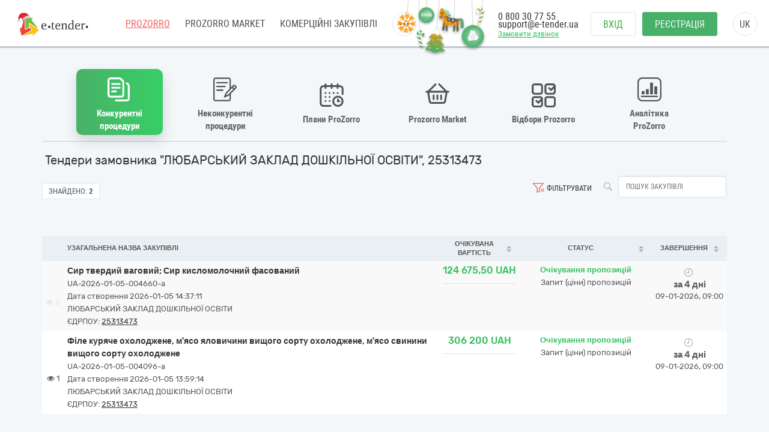

--- FILE ---
content_type: text/html; charset=utf-8
request_url: https://gov.e-tender.ua/edrpouSearch/25313473
body_size: 17253
content:
<!doctype html><html ng-class="{'styleDarkShare' : ng_localStorage.siteSettings.css === 'styleDarkShare',
                 'styleLightShare' : ng_localStorage.siteSettings.css !== 'styleDarkShare' }" lang=UK ng-app=app ng-strict-di=true ng-controller="layoutProzorroCtrl as vm" class="ng-scope styleLightShare"><head><style>[uib-typeahead-popup].dropdown-menu{display:block;}</style><style>.uib-time input{width:50px;}</style><style>[uib-tooltip-popup].tooltip.top-left > .tooltip-arrow,[uib-tooltip-popup].tooltip.top-right > .tooltip-arrow,[uib-tooltip-popup].tooltip.bottom-left > .tooltip-arrow,[uib-tooltip-popup].tooltip.bottom-right > .tooltip-arrow,[uib-tooltip-popup].tooltip.left-top > .tooltip-arrow,[uib-tooltip-popup].tooltip.left-bottom > .tooltip-arrow,[uib-tooltip-popup].tooltip.right-top > .tooltip-arrow,[uib-tooltip-popup].tooltip.right-bottom > .tooltip-arrow,[uib-tooltip-html-popup].tooltip.top-left > .tooltip-arrow,[uib-tooltip-html-popup].tooltip.top-right > .tooltip-arrow,[uib-tooltip-html-popup].tooltip.bottom-left > .tooltip-arrow,[uib-tooltip-html-popup].tooltip.bottom-right > .tooltip-arrow,[uib-tooltip-html-popup].tooltip.left-top > .tooltip-arrow,[uib-tooltip-html-popup].tooltip.left-bottom > .tooltip-arrow,[uib-tooltip-html-popup].tooltip.right-top > .tooltip-arrow,[uib-tooltip-html-popup].tooltip.right-bottom > .tooltip-arrow,[uib-tooltip-template-popup].tooltip.top-left > .tooltip-arrow,[uib-tooltip-template-popup].tooltip.top-right > .tooltip-arrow,[uib-tooltip-template-popup].tooltip.bottom-left > .tooltip-arrow,[uib-tooltip-template-popup].tooltip.bottom-right > .tooltip-arrow,[uib-tooltip-template-popup].tooltip.left-top > .tooltip-arrow,[uib-tooltip-template-popup].tooltip.left-bottom > .tooltip-arrow,[uib-tooltip-template-popup].tooltip.right-top > .tooltip-arrow,[uib-tooltip-template-popup].tooltip.right-bottom > .tooltip-arrow,[uib-popover-popup].popover.top-left > .arrow,[uib-popover-popup].popover.top-right > .arrow,[uib-popover-popup].popover.bottom-left > .arrow,[uib-popover-popup].popover.bottom-right > .arrow,[uib-popover-popup].popover.left-top > .arrow,[uib-popover-popup].popover.left-bottom > .arrow,[uib-popover-popup].popover.right-top > .arrow,[uib-popover-popup].popover.right-bottom > .arrow,[uib-popover-html-popup].popover.top-left > .arrow,[uib-popover-html-popup].popover.top-right > .arrow,[uib-popover-html-popup].popover.bottom-left > .arrow,[uib-popover-html-popup].popover.bottom-right > .arrow,[uib-popover-html-popup].popover.left-top > .arrow,[uib-popover-html-popup].popover.left-bottom > .arrow,[uib-popover-html-popup].popover.right-top > .arrow,[uib-popover-html-popup].popover.right-bottom > .arrow,[uib-popover-template-popup].popover.top-left > .arrow,[uib-popover-template-popup].popover.top-right > .arrow,[uib-popover-template-popup].popover.bottom-left > .arrow,[uib-popover-template-popup].popover.bottom-right > .arrow,[uib-popover-template-popup].popover.left-top > .arrow,[uib-popover-template-popup].popover.left-bottom > .arrow,[uib-popover-template-popup].popover.right-top > .arrow,[uib-popover-template-popup].popover.right-bottom > .arrow{top:auto;bottom:auto;left:auto;right:auto;margin:0;}[uib-popover-popup].popover,[uib-popover-html-popup].popover,[uib-popover-template-popup].popover{display:block !important;}</style><style>.uib-datepicker-popup.dropdown-menu{display:block;float:none;margin:0;}.uib-button-bar{padding:10px 9px 2px;}</style><style>.uib-position-measure{display:block !important;visibility:hidden !important;position:absolute !important;top:-9999px !important;left:-9999px !important;}.uib-position-scrollbar-measure{position:absolute !important;top:-9999px !important;width:50px !important;height:50px !important;overflow:scroll !important;}.uib-position-body-scrollbar-measure{overflow:scroll !important;}</style><style>.uib-datepicker .uib-title{width:100%;}.uib-day button,.uib-month button,.uib-year button{min-width:100%;}.uib-left,.uib-right{width:100%}</style><style>.ng-animate.item:not(.left):not(.right){-webkit-transition:0s ease-in-out left;transition:0s ease-in-out left}</style><style>@charset "UTF-8";[ng\:cloak],[ng-cloak],[data-ng-cloak],[x-ng-cloak],.ng-cloak,.x-ng-cloak,.ng-hide:not(.ng-hide-animate){display:none !important;}ng\:form{display:block;}.ng-animate-shim{visibility:hidden;}.ng-anchor{position:absolute;}</style><base href=/ ><meta charset=utf-8><meta http-equiv=X-UA-Compatible content="IE=edge"><meta name=viewport content="width=device-width,initial-scale=1"><title>Державні закупівлі "ЛЮБАРСЬКИЙ ЗАКЛАД ДОШКІЛЬНОЇ ОСВІТИ", 25313473 | E-tender</title><meta name=description content="Державні закупівлі &quot;ЛЮБАРСЬКИЙ ЗАКЛАД ДОШКІЛЬНОЇ ОСВІТИ&quot;, 25313473 на майданчику E-Tender ⭐Зручний пошук тендерів Прозоро ⭐Реєстрація в 3 кроки ✅ Почніть прямо зараз!"><link rel=icon href=/favicon.ico type=image/x-icon><link rel=alternate hreflang=UK ng-attr-href={{absUrl}} href=https://gov.e-tender.ua/edrpouSearch/25313473><link rel=canonical ng-attr-href={{absUrl}} href=https://gov.e-tender.ua/edrpouSearch/25313473><link href="/Bundles/App/vendor/css?v=QhZBkxifBE7jYtcEROo6IV38AzM66Hh8MPzsu8YMH5o1" rel=stylesheet><!--[if lt IE 9]>
        
        
    <![endif]--><style></style><meta rel=x-prerender-render-id content=5e7697d7-e572-41b2-b4ee-4fb84344a104><meta rel=x-prerender-render-at content=2026-01-05T12:37:14.567Z></head><body ng-class="{'clear-padding' : isIframe, 'closed' : winW < 1200, 'open' : winW >= 1200, 'isIframe': isIframe}" class="e-tender open" ng-click="ng_localStorage.isAuthorized &amp;&amp; resetTimeOutSession()" ng-mousemove="ng_localStorage.isAuthorized &amp;&amp; resetTimeOutSession()" style="padding-right: 0px;"><div ng-class="{'isAuthorized' : ng_localStorage.isAuthorized, 'noAuthorized' : !ng_localStorage.isAuthorized}" class="noAuthorized preBody"><noscript><iframe src="https://www.googletagmanager.com/ns.html?id=GTM-NZ99J2P" height=0 width=0 style="display: none; visibility: hidden"></iframe></noscript><div id=container class=""><div class=content_body><div ng-class="{'content': ng_localStorage.isAuthorized, 'content_logout': !ng_localStorage.isAuthorized}" style="transition: all 0.15s ease-in-out 0s; position: relative; min-height: 718px;" class="content_logout mob_top"><div class=wrapper><div class="mainPageWidth preWrapper w1180" ng-class="{'container': ng_localStorage.isAuthorized, 'w1180': !ng_localStorage.isAuthorized &amp;&amp; !isIframe}"><div class=min-height><div role=navigation ng-if=!isIframe ng-controller="headerCtrl as vm" class=ng-scope><header class=hidden-print><div class=container><new-year-decoration class=ng-isolate-scope><div class=et-ny-decoration><div ng-repeat="toy in decorationsToys" class="ng-scope et-toy" ng-class="{'et-toy--boost-left': boostedToy.direction === 'left' &amp;&amp; boostedToy.index === $index,                  'et-toy--boost-right': boostedToy.direction === 'right' &amp;&amp; boostedToy.index === $index}" ng-mouseenter=boostToy($index)><div class=et-toy__inner><div class=et-toy__swing><div class=et-toy__tape></div><img class=et-toy__image alt="Christmas toy" ng-src=/Content/images/tree-toys/snowflake.png ng-class=toy.styleClass src=/Content/images/tree-toys/snowflake.png></div></div></div><div ng-repeat="toy in decorationsToys" class="ng-scope et-toy" ng-class="{'et-toy--boost-left': boostedToy.direction === 'left' &amp;&amp; boostedToy.index === $index,                  'et-toy--boost-right': boostedToy.direction === 'right' &amp;&amp; boostedToy.index === $index}" ng-mouseenter=boostToy($index)><div class=et-toy__inner><div class=et-toy__swing><div class=et-toy__tape></div><img class="et-toy__image et-toy__image-sm et-toy__image-rotated" alt="Christmas toy" ng-src=/Content/images/tree-toys/candy-cane-green.png ng-class=toy.styleClass src=/Content/images/tree-toys/candy-cane-green.png></div></div></div><div ng-repeat="toy in decorationsToys" class="ng-scope et-toy" ng-class="{'et-toy--boost-left': boostedToy.direction === 'left' &amp;&amp; boostedToy.index === $index,                  'et-toy--boost-right': boostedToy.direction === 'right' &amp;&amp; boostedToy.index === $index}" ng-mouseenter=boostToy($index)><div class=et-toy__inner><div class=et-toy__swing><div class=et-toy__tape></div><img class="et-toy__image et-toy__image-sm" alt="Christmas toy" ng-src=/Content/images/tree-toys/christmas-ball-year.png ng-class=toy.styleClass src=/Content/images/tree-toys/christmas-ball-year.png></div></div></div><div ng-repeat="toy in decorationsToys" class="ng-scope et-toy" ng-class="{'et-toy--boost-left': boostedToy.direction === 'left' &amp;&amp; boostedToy.index === $index,                  'et-toy--boost-right': boostedToy.direction === 'right' &amp;&amp; boostedToy.index === $index}" ng-mouseenter=boostToy($index)><div class=et-toy__inner><div class=et-toy__swing><div class=et-toy__tape></div><img class=et-toy__image alt="Christmas toy" ng-src=/Content/images/tree-toys/christmas-tree.png ng-class=toy.styleClass src=/Content/images/tree-toys/christmas-tree.png></div></div></div><div ng-repeat="toy in decorationsToys" class="ng-scope et-toy" ng-class="{'et-toy--boost-left': boostedToy.direction === 'left' &amp;&amp; boostedToy.index === $index,                  'et-toy--boost-right': boostedToy.direction === 'right' &amp;&amp; boostedToy.index === $index}" ng-mouseenter=boostToy($index)><div class=et-toy__inner><div class=et-toy__swing><div class=et-toy__tape></div><img class=et-toy__image alt="Christmas toy" ng-src=/Content/images/tree-toys/toy-horse.png ng-class=toy.styleClass src=/Content/images/tree-toys/toy-horse.png></div></div></div><div ng-repeat="toy in decorationsToys" class="ng-scope et-toy" ng-class="{'et-toy--boost-left': boostedToy.direction === 'left' &amp;&amp; boostedToy.index === $index,                  'et-toy--boost-right': boostedToy.direction === 'right' &amp;&amp; boostedToy.index === $index}" ng-mouseenter=boostToy($index)><div class=et-toy__inner><div class=et-toy__swing><div class=et-toy__tape></div><img class=et-toy__image alt="Christmas toy" ng-src=/Content/images/tree-toys/christmas-ball-logo.png ng-class=toy.styleClass src=/Content/images/tree-toys/christmas-ball-logo.png></div></div></div><div ng-repeat="toy in decorationsToys" class="ng-scope et-toy" ng-class="{'et-toy--boost-left': boostedToy.direction === 'left' &amp;&amp; boostedToy.index === $index,                  'et-toy--boost-right': boostedToy.direction === 'right' &amp;&amp; boostedToy.index === $index}" ng-mouseenter=boostToy($index)><div class=et-toy__inner><div class=et-toy__swing><div class=et-toy__tape></div><img class="et-toy__image et-toy__image-sm et-toy__image-rotatedback" alt="Christmas toy" ng-src=/Content/images/tree-toys/candy-cane-gold.png ng-class=toy.styleClass src=/Content/images/tree-toys/candy-cane-gold.png></div></div></div></div><style>.et-ny-decoration{position:fixed;top:0;z-index:9999;width:0;display:flex}.isAuthorized .et-ny-decoration{right:400px}.noAuthorized .et-ny-decoration{right:600px}.et-ny-decoration .et-toy{position:relative;height:40px;left:50%;top:0}.et-ny-decoration .et-toy__inner{position:relative;transform-origin:top center;--swing-amp:2deg;animation:swing 3s ease-in-out infinite}.et-ny-decoration .et-toy__swing{transform-origin:top center;transition:transform 0.3s ease-out}.et-ny-decoration .et-toy__tape{width:1px;height:var(--tape-height,12px);margin:0 auto;background:#d4d4d7;border-radius:100% / 80px}.et-ny-decoration .et-toy__image{position:relative;display:block;width:auto;height:50px;margin:0 auto;object-fit:contain}.et-ny-decoration .et-toy__image-md{height:45px}.et-ny-decoration .et-toy__image-sm{height:35px}.et-ny-decoration .et-toy__image-rotated{transform:rotate(-15deg);transform-origin:top}.et-ny-decoration .et-toy__image-rotatedback{transform:rotate(12deg);transform-origin:top}.et-ny-decoration .et-toy.et-toy--boost-left .et-toy__swing{transform:rotate(12deg);transition-duration:0.3s;pointer-events:none}.et-ny-decoration .et-toy.et-toy--boost-right .et-toy__swing{transform:rotate(-12deg);transition-duration:0.3s;pointer-events:none}.et-ny-decoration .et-toy:nth-child(1) .et-toy__inner{animation-duration:2s;animation-delay:0s}.et-ny-decoration .et-toy:nth-child(1) .et-toy__tape{--tape-height:20px}.et-ny-decoration .et-toy:nth-child(1) .et-toy__image{transform:translateY(-4px)}.et-ny-decoration .et-toy:nth-child(2){transform:translateX(-28px)}.et-ny-decoration .et-toy:nth-child(2) .et-toy__inner{animation-duration:1.7s;animation-delay:-0.7s}.et-ny-decoration .et-toy:nth-child(2) .et-toy__tape{--tape-height:50px}.et-ny-decoration .et-toy:nth-child(3){transform:translateX(-35px)}.et-ny-decoration .et-toy:nth-child(3) .et-toy__inner{animation-duration:2.4s;animation-delay:-1.1s}.et-ny-decoration .et-toy:nth-child(3) .et-toy__tape{--tape-height:12px}.et-ny-decoration .et-toy:nth-child(3) .et-toy__image{transform:translateY(-3.2px)}.et-ny-decoration .et-toy:nth-child(4){transform:translateX(-48px)}.et-ny-decoration .et-toy:nth-child(4) .et-toy__inner{animation-duration:2.1s;animation-delay:-0.3s}.et-ny-decoration .et-toy:nth-child(4) .et-toy__tape{--tape-height:45px}.et-ny-decoration .et-toy:nth-child(5){transform:translateX(-65px)}.et-ny-decoration .et-toy:nth-child(5) .et-toy__inner{animation-duration:2.6s;animation-delay:-1.5s;transform:rotate(50deg)}.et-ny-decoration .et-toy:nth-child(5) .et-toy__image{transform:translate(-4px,-17px)}.et-ny-decoration .et-toy:nth-child(5) .et-toy__tape{--tape-height:28px}.et-ny-decoration .et-toy:nth-child(6){transform:translateX(-90px)}.et-ny-decoration .et-toy:nth-child(6) .et-toy__inner{animation-duration:1.9s;animation-delay:-0.9s}.et-ny-decoration .et-toy:nth-child(6) .et-toy__tape{--tape-height:40px}.et-ny-decoration .et-toy:nth-child(6) .et-toy__image{transform:translateY(-3px)}.et-ny-decoration .et-toy:nth-child(7){transform:translateX(-120px)}.et-ny-decoration .et-toy:nth-child(7) .et-toy__inner{animation-duration:2.2s;animation-delay:-0.4s}.et-ny-decoration .et-toy:nth-child(7) .et-toy__tape{--tape-height:12px}@keyframes swing{0%{transform:translateX(-50%) rotate(calc(0deg - var(--swing-amp)))}50%{transform:translateX(-50%) rotate(5deg)}100%{transform:translateX(-50%) rotate(calc(0deg - var(--swing-amp)))}}@media (max-width:768px){.et-ny-decoration{right:320px !important}}@media (max-width:576px){.et-ny-decoration{display:none}}</style></new-year-decoration><div class=left-side><span itemscope="" itemtype=http://schema.org/Organization><meta itemprop=name content=E-tender.UA><meta itemprop=logo src=/Content/images/logo.png><meta itemprop=email content=support@e-tender.biz><meta itemprop=address content="вул. М.Пимоненка, буд. 13, корпус 5-А, 3 поверх, офіс 32-33, БЦ Форум, м. Київ, 04050"><meta itemprop=telephone content="+38 (044) 392-36-82"></span><span itemprop=address itemscope="" itemtype=http://schema.org/PostalAddress><meta itemprop=addressCountry content=Україна><meta itemprop=postalCode content=04080><meta itemprop=url content=""></span><a href=https://e-tender.ua/ class="hidden-print logo" rel="noindex, nofollow"><div class=et-ny-logo-sprite></div></a><input type=hidden class=site-lang value=ua autocomplete=off><ul class=main-menu><li><a href=/ class="menu-item prozorro_url prozorro_url-cative" ng-click=switchSite()>PROZORRO</a><div class=hint>Державні закупівлі</div></li><li><a href=/v2/ProzorroMarket target=_self rel="noindex, nofollow">PROZORRO MARKET</a></li><li><a href=https://biz.e-tender.ua/v2/auth/home/all-tenders ng-click=switchSite() class="menu-item commerce_e-tender-href rialto_ur" rel="noindex, nofollow">Комерційні закупівлі</a></li><li><a href=https://e-tender.ua/prozorro-prodagy ng-click=switchSite() rel="noindex, nofollow">Prozorro.Продажі</a><div class=hint>Аукціони з продажу та оренди</div></li><li><a href=https://e-tender.ua/navchannya ng-click=switchSite() rel="noindex, nofollow">Навчання</a></li><li><a href=https://e-tender.ua/kontakty ng-click=switchSite() rel="noindex, nofollow">Контакти</a></li></ul><div class=other-menu><div class=sprit_more-menu></div><ul><li><a href="" class="menu-item prozorro_url" ng-click=switchSite()>PROZORRO</a></li><li><a href=/v2/ProzorroMarket target=_self rel="noindex, nofollow">PROZORRO MARKET</a></li><li><a href=https://biz.e-tender.ua/v2/auth/home/all-tenders ng-click=switchSite() class="menu-item commerce_e-tender-href rialto_ur" rel="noindex, nofollow">Комерційні закупівлі</a></li><li><a href=https://e-tender.ua/prozorro-prodagy ng-click=switchSite() rel="noindex, nofollow">Prozorro.Продажі</a></li><li><a href=https://e-tender.ua/navchannya ng-click=switchSite() rel="noindex, nofollow">Навчання</a></li><li><a href=https://e-tender.ua/kontakty ng-click=switchSite() rel="noindex, nofollow">Контакти</a></li></ul></div></div><div class=right-side><div class=phones><div class="hidden-print call-back"><a class="green fwn" data-toggle=modal data-target=#call-back>Замовити дзвінок</a></div><a ng-href=tel:0800307755 href=tel:0800307755>0 800 30 77 55</a><div class=mail><a href=mailto:support@e-tender.ua>support@e-tender.ua</a></div></div><div class="hidden-print buttons" ng-hide=ng_localStorage.isAuthorized><a id=login href=login rel=nofollow class="btn login">Вхід </a><a href=/v2/register target=_self rel=nofollow class="btn btn-green registration">Реєстрація</a></div><div class="hidden-print langs ttu"><span class=ng-binding>uk</span><ul><li ng-repeat="language in vm.languages" ng-hide="vm.currentLanguage.name == language.name" class=ng-scope><a ng-click=changeLocalization(language.name) target=_self class=ng-binding>en</a></li><li ng-repeat="language in vm.languages" ng-hide="vm.currentLanguage.name == language.name" class="ng-scope ng-hide"><a ng-click=changeLocalization(language.name) target=_self class=ng-binding>uk</a></li></ul></div><div class="cp hidden-print login-menu" ng-hide=ng_localStorage.isAuthorized><div class=cont><a href=javascript:; class=close><div class=sprit_x></div></a><a href=login rel=nofollow class="btn login pt0">Вхід </a><a href=/v2/register target=_self rel=nofollow class="btn btn-green registration pt0">Реєстрація</a></div></div><div class="cp sprit_user"></div></div><div class=mobile-menu><div class=sprit_more-menu></div><ul><li><a href="" ng-click=switchSite()>PROZORRO</a></li><li><a href=/v2/ProzorroMarket target=_self rel="noindex, nofollow">PROZORRO MARKET</a></li><li><a href=https://biz.e-tender.ua/v2/auth/home/all-tenders ng-click=switchSite() class=commerce_e-tender-href rel="noindex, nofollow">Комерційні закупівлі</a></li><li><a href=https://e-tender.ua/prozorro-prodagy ng-click=switchSite() rel="noindex, nofollow">Prozorro.Продажі</a></li><li><a href=https://e-tender.ua/navchannya ng-click=switchSite() rel="noindex, nofollow">Навчання</a></li><li><a href=https://e-tender.ua/kontakty ng-click=switchSite() rel="noindex, nofollow">Контакти</a></li></ul></div></div></header></div><div ng-include="'alertMainPage'" class=ng-scope></div><div class="angular-animation-container main-container"><div ui-view="" ng-class="{'shuffle-animation': !$root.disableRouteAppearAnimation}" class=ng-scope style=""><div ng-controller=homeCtrl class=ng-scope><tender-table class=ng-isolate-scope><div ng-if=!isIframe class="ng-scope tender-table"><tender-table-main><div ng-switch=switchedBlock><div class=main-content><div ng-class="showMenuBlocks() ? 'texy-navi scrollNavigationX' : 'icon-navigation'" class="icon-navigation prozorroNavigation"><navigation-block navigation=navigation need-to-set-page=true need-reset-transform-label=!ng_localStorage.isAuthorized class=ng-isolate-scope><ul class=orgMenu><li id=naviTitle0 class="active open-selective" ng-if=navi.show ng-repeat="navi in navigation" ng-class="{'active' : navi.active, 'cp' : !navi.active}" ng-click="!navi.active &amp;&amp; changeView(navi.type);"><div ng-if=navi.imgClass class="iconNavi navigation-icon navigation-icon__open-selective">�</div><span class="ng-binding w100 text-transform-none" ng-class="{'text-transform-none': needResetTransformLabel}">Конкурентні процедури</span></li><li id=naviTitle1 class="cp limited" ng-if=navi.show ng-repeat="navi in navigation" ng-class="{'active' : navi.active, 'cp' : !navi.active}" ng-click="!navi.active &amp;&amp; changeView(navi.type);"><div ng-if=navi.imgClass class="iconNavi navigation-icon navigation-icon__limited">�</div><span class="ng-binding w100 text-transform-none" ng-class="{'text-transform-none': needResetTransformLabel}">Неконкурентні процедури</span></li><li id=naviTitle2 class="cp plans" ng-if=navi.show ng-repeat="navi in navigation" ng-class="{'active' : navi.active, 'cp' : !navi.active}" ng-click="!navi.active &amp;&amp; changeView(navi.type);"><div ng-if=navi.imgClass class="iconNavi navigation-icon navigation-icon__plans">�</div><span class="ng-binding w100 text-transform-none" ng-class="{'text-transform-none': needResetTransformLabel}">Плани ProZorro</span></li><li id=naviTitle3 class="cp eCatalog" ng-if=navi.show ng-repeat="navi in navigation" ng-class="{'active' : navi.active, 'cp' : !navi.active}" ng-click="!navi.active &amp;&amp; changeView(navi.type);"><div ng-if=navi.imgClass class="iconNavi navigation-icon navigation-icon__market">�</div><span class="ng-binding w100 text-transform-none" ng-class="{'text-transform-none': needResetTransformLabel}">Prozorro Market </span><a ng-if=navi.href class="ng-scope navigation-link" ng-href=v2/ProzorroMarket target=_self id=go-to_eCatalog href=v2/ProzorroMarket></a></li><li id=naviTitle4 class="cp prozorroFrameworks" ng-if=navi.show ng-repeat="navi in navigation" ng-class="{'active' : navi.active, 'cp' : !navi.active}" ng-click="!navi.active &amp;&amp; changeView(navi.type);"><div ng-if=navi.imgClass class="iconNavi navigation-icon navigation-icon__frameworks">�</div><span class="ng-binding w100 text-transform-none" ng-class="{'text-transform-none': needResetTransformLabel}">Відбори Prozorro </span><a ng-if=navi.href class="ng-scope navigation-link" ng-href=v2/Frameworks/OpenFrameworksList target=_self id=go-to_prozorroFrameworks href=v2/Frameworks/OpenFrameworksList></a></li><li id=naviTitle5 class="cp proZorroAnalytics" ng-if=navi.show ng-repeat="navi in navigation" ng-class="{'active' : navi.active, 'cp' : !navi.active}" ng-click="!navi.active &amp;&amp; changeView(navi.type);"><div ng-if=navi.imgClass class="iconNavi navigation-icon navigation-icon__analytics">�</div><span class="ng-binding w100 text-transform-none" ng-class="{'text-transform-none': needResetTransformLabel}">Аналітика ProZorro</span></li></ul></navigation-block></div><div class=ml5><h1 ng-if=getTenderTableMainTitle() class="ng-scope ng-binding fs20">Тендери замовника "ЛЮБАРСЬКИЙ ЗАКЛАД ДОШКІЛЬНОЇ ОСВІТИ", 25313473</h1></div><div ng-switch-when=tenders class=ng-scope><div ng-include="'tenderTableTopFilters from cache'" class=ng-scope><div id=topFilters class="ng-scope pt8 topFilters"><div class=row-search><ul class=btn-and-search><li class=serch-input><a class="btn-search fl" ng-click=search()><span class="icon search"></span></a> <input class="ng-valid ng-pristine ng-untouched ng-empty form-control ng-valid-maxlength fl input-search ml5" typeahead="cookieObj for cookieObj in savedObjList | filter:$viewValue " placeholder="Пошук закупівлі" maxlength=30 ng-model=filter.title ng-keyup="$event.keyCode == 13 &amp;&amp; search()" typeahead-show-hint=true typeahead-min-length=0></li><li ng-show="isAuthorized() &amp;&amp; !hideSearchTemplates" class="ng-hide searchTemplates"><a class="cp dropdown-toggle fl" ng-click=getSearchTemplates()><span class="icon bag"></span> <span class="ng-binding filter-text">Шаблони пошуку</span></a></li><li><span ng-show=showClearFilterButton ng-click=clearAllFiltersAndTmpl() class="cp filters-clear icon" style=""></span> <a class="ng-binding fl cp dropdown-toggle" data-toggle=modal data-target=#tenderSearch><span ng-show=!showClearFilterButton class="ng-hide filters icon" style=""></span> Фільтрувати</a></li></ul></div><div class=battons-block><ul><li><div class=found><span class=ng-binding>Знайдено:</span> <b class=ng-binding>2</b></div></li><li ng-show=isAuthorized() class=ng-hide><span class="ng-binding btn ng-isolate-scope btn-empty btn-sm span-tenders-02" ng-disabled=blockDownloadExcel click-and-block="blockDownloadExcel || getTendersExcel()"><i class="fa fa-refresh"></i> Отримати Excel</span></li></ul></div><div class="ng-scope fl panel-default tenderTableIsNoframe" ng-if=!isIframe><div><div class="ng-hide col-sm-12" ng-show=isOperator()><div class=form-group><div class="text-right checkbox"><label class="ng-binding control-label"><input type=checkbox id=customer ng-disabled=dsbl name=customer ng-model=isShowOnlyTendersCreatedOnOurSite class="ng-valid ng-pristine ng-untouched ng-empty"> Відображати лише тендери, створені на майданчику e-tender</label></div></div></div></div></div></div><div ng-include="" src="'tenderSearchDirective from cache'" class=ng-scope><form name=tenderSearchForm ng-keyup="$event.keyCode == 13 &amp;&amp; search()" class="ng-scope ng-pristine ng-valid ng-valid-max ng-valid-maxlength ng-valid-min ng-valid-minlength ng-valid-pattern ng-valid-required"><div class="fade modal" id=tenderSearch tabindex=-1 role=dialog style=display:none><div class=modal-dialog><div class=modal-content id=searchParameters><div class=modal-header><button type=button class=close ng-click="hideModal('#tenderSearch')">×</button><h4 class="ng-binding modal-title">Фільтрувати</h4></div><div class=modal-body><div class=row><div class="ng-binding col-sm-4">Статус</div><div class="col-sm-8 scc"><div class=input-group><span class=input-group-addon><label class=label><i class=fa></i></label> </span><input class="ng-valid ng-pristine ng-untouched form-control ng-not-empty" aria-label=... id=statusSearchText ng-model=statusSearchText placeholder=Всі disabled=""><div class="input-group-btn dropdown" dropdown="" is-open=$parent.isStatOpen auto-close=outsideClick><button type=button class="btn btn-default dropdown-toggle" data-toggle=dropdown><span class=caret></span></button><ul class="dropdown-menu checkbox dropdown-menu-right" role=menu style=width:320px;padding-left:35px><li ng-repeat="status in statusDictionary" class=ng-scope><label class="ng-binding checkbox"><input type=checkbox ng-model=checkedStatuses[$index] ng-click="changeSelection(status, checkedStatuses[$index])" class="ng-valid ng-pristine ng-untouched ng-not-empty"><label class="label label-info"><i class=fa></i></label> Період уточнень</label></li><li ng-repeat="status in statusDictionary" class=ng-scope><label class="ng-binding checkbox"><input type=checkbox ng-model=checkedStatuses[$index] ng-click="changeSelection(status, checkedStatuses[$index])" class="ng-valid ng-pristine ng-untouched ng-not-empty"><label class="label label-success"><i class=fa></i></label> Очікування пропозицій</label></li><li ng-repeat="status in statusDictionary" class=ng-scope><label class="ng-binding checkbox"><input type=checkbox ng-model=checkedStatuses[$index] ng-click="changeSelection(status, checkedStatuses[$index])" class="ng-valid ng-pristine ng-untouched ng-empty"><label class="label label-warning"><i class=fa></i></label> Прекваліфікація</label></li><li ng-repeat="status in statusDictionary" class=ng-scope><label class="ng-binding checkbox"><input type=checkbox ng-model=checkedStatuses[$index] ng-click="changeSelection(status, checkedStatuses[$index])" class="ng-valid ng-pristine ng-untouched ng-empty"><label class="label label-danger"><i class=fa></i></label> Прекваліфікація (період оскаржень)</label></li><li ng-repeat="status in statusDictionary" class=ng-scope><label class="ng-binding checkbox"><input type=checkbox ng-model=checkedStatuses[$index] ng-click="changeSelection(status, checkedStatuses[$index])" class="ng-valid ng-pristine ng-untouched ng-empty"><label class=label><i class=fa></i></label> Перший проміжний етап</label></li><li ng-repeat="status in statusDictionary" class=ng-scope><label class="ng-binding checkbox"><input type=checkbox ng-model=checkedStatuses[$index] ng-click="changeSelection(status, checkedStatuses[$index])" class="ng-valid ng-pristine ng-untouched ng-empty"><label class=label><i class=fa></i></label> Другий проміжний етап</label></li><li ng-repeat="status in statusDictionary" class=ng-scope><label class="ng-binding checkbox"><input type=checkbox ng-model=checkedStatuses[$index] ng-click="changeSelection(status, checkedStatuses[$index])" class="ng-valid ng-pristine ng-untouched ng-empty"><label class="label label-warning"><i class=fa></i></label> Період аукціону</label></li><li ng-repeat="status in statusDictionary" class=ng-scope><label class="ng-binding checkbox"><input type=checkbox ng-model=checkedStatuses[$index] ng-click="changeSelection(status, checkedStatuses[$index])" class="ng-valid ng-pristine ng-untouched ng-empty"><label class="label label-warning"><i class=fa></i></label> Кваліфікація переможця</label></li><li ng-repeat="status in statusDictionary" class=ng-scope><label class="ng-binding checkbox"><input type=checkbox ng-model=checkedStatuses[$index] ng-click="changeSelection(status, checkedStatuses[$index])" class="ng-valid ng-pristine ng-untouched ng-empty"><label class=label><i class=fa></i></label> Кваліфікація переможців (період оскарження)</label></li><li ng-repeat="status in statusDictionary" class=ng-scope><label class="ng-binding checkbox"><input type=checkbox ng-model=checkedStatuses[$index] ng-click="changeSelection(status, checkedStatuses[$index])" class="ng-valid ng-pristine ng-untouched ng-empty"><label class="label label-danger"><i class=fa></i></label> Пропозиції розглянуто</label></li><li ng-repeat="status in statusDictionary" class=ng-scope><label class="ng-binding checkbox"><input type=checkbox ng-model=checkedStatuses[$index] ng-click="changeSelection(status, checkedStatuses[$index])" class="ng-valid ng-pristine ng-untouched ng-empty"><label class="label label-primary"><i class=fa></i></label> Закупівля не відбулась</label></li><li ng-repeat="status in statusDictionary" class=ng-scope><label class="ng-binding checkbox"><input type=checkbox ng-model=checkedStatuses[$index] ng-click="changeSelection(status, checkedStatuses[$index])" class="ng-valid ng-pristine ng-untouched ng-empty"><label class="label label-danger"><i class=fa></i></label> Завершена закупівля</label></li><li ng-repeat="status in statusDictionary" class=ng-scope><label class="ng-binding checkbox"><input type=checkbox ng-model=checkedStatuses[$index] ng-click="changeSelection(status, checkedStatuses[$index])" class="ng-valid ng-pristine ng-untouched ng-empty"><label class="label label-primary"><i class=fa></i></label> Торги відмінено</label></li><li class=divider></li><li><a href="" ng-click="changeSelection(); closeStatDropDown();" class=ng-binding><label class="label label-default"><i class=fa></i></label> Всі</a></li><li ng-show="procurementMethod == 'open'" class=ng-hide><a href="" ng-click="selectNotArchived(); closeStatDropDown();" class=ng-binding><label class="label label-default"><i class=fa></i></label> Всі (без архівних)</a></li></ul></div></div></div></div><br><div class=row><div class="ng-binding col-sm-4">Тип процедури</div><div class=col-sm-8><div class="input-group col-xs-12" id=procTypesFilter style="zoom: 1;"><input class="ng-valid ng-pristine ng-untouched ng-empty form-control" aria-label=... ng-model=procTypeSearchText placeholder=Всі disabled=""><div class="input-group-btn dropdown" dropdown="" is-open=$parent.isProcTypOpen auto-close=outsideClick><button type=button class="btn btn-default dropdown-toggle" data-toggle=dropdown ng-init=getProcTypes()><span class=caret></span></button><ul class="dropdown-menu checkbox dropdown-menu-right" role=menu style=width:420px;padding-left:35px><li ng-repeat="procType in procTypesDictionary" class=ng-scope style=""><label class="ng-binding checkbox"><input type=checkbox ng-model=checkedProcTypes[$index] ng-click="changeSelProcTypes(procType, checkedProcTypes[$index])" class="ng-valid ng-pristine ng-untouched ng-empty"> Відкриті торги з особливостями</label></li><li ng-repeat="procType in procTypesDictionary" class=ng-scope><label class="ng-binding checkbox"><input type=checkbox ng-model=checkedProcTypes[$index] ng-click="changeSelProcTypes(procType, checkedProcTypes[$index])" class="ng-valid ng-pristine ng-untouched ng-empty"> Відкриті торги з публікацією англійською мовою</label></li><li ng-repeat="procType in procTypesDictionary" class=ng-scope><label class="ng-binding checkbox"><input type=checkbox ng-model=checkedProcTypes[$index] ng-click="changeSelProcTypes(procType, checkedProcTypes[$index])" class="ng-valid ng-pristine ng-untouched ng-empty"> Відкриті торги</label></li><li ng-repeat="procType in procTypesDictionary" class=ng-scope><label class="ng-binding checkbox"><input type=checkbox ng-model=checkedProcTypes[$index] ng-click="changeSelProcTypes(procType, checkedProcTypes[$index])" class="ng-valid ng-pristine ng-untouched ng-empty"> Переговорна процедура для потреб оборони</label></li><li ng-repeat="procType in procTypesDictionary" class=ng-scope><label class="ng-binding checkbox"><input type=checkbox ng-model=checkedProcTypes[$index] ng-click="changeSelProcTypes(procType, checkedProcTypes[$index])" class="ng-valid ng-pristine ng-untouched ng-empty"> Спрощена закупівля</label></li><li ng-repeat="procType in procTypesDictionary" class=ng-scope><label class="ng-binding checkbox"><input type=checkbox ng-model=checkedProcTypes[$index] ng-click="changeSelProcTypes(procType, checkedProcTypes[$index])" class="ng-valid ng-pristine ng-untouched ng-empty"> Відбір для закупівлі за рамковою угодою</label></li><li ng-repeat="procType in procTypesDictionary" class=ng-scope><label class="ng-binding checkbox"><input type=checkbox ng-model=checkedProcTypes[$index] ng-click="changeSelProcTypes(procType, checkedProcTypes[$index])" class="ng-valid ng-pristine ng-untouched ng-empty"> Укладання рамкової угоди</label></li><li ng-repeat="procType in procTypesDictionary" class=ng-scope><label class="ng-binding checkbox"><input type=checkbox ng-model=checkedProcTypes[$index] ng-click="changeSelProcTypes(procType, checkedProcTypes[$index])" class="ng-valid ng-pristine ng-untouched ng-empty"> Конкурентний діалог з публікацією англійською мовою 1-ий етап</label></li><li ng-repeat="procType in procTypesDictionary" class=ng-scope><label class="ng-binding checkbox"><input type=checkbox ng-model=checkedProcTypes[$index] ng-click="changeSelProcTypes(procType, checkedProcTypes[$index])" class="ng-valid ng-pristine ng-untouched ng-empty"> Конкурентний діалог з публікацією англійською мовою 2-ий етап</label></li><li ng-repeat="procType in procTypesDictionary" class=ng-scope><label class="ng-binding checkbox"><input type=checkbox ng-model=checkedProcTypes[$index] ng-click="changeSelProcTypes(procType, checkedProcTypes[$index])" class="ng-valid ng-pristine ng-untouched ng-empty"> Конкурентний діалог 1-ий етап</label></li><li ng-repeat="procType in procTypesDictionary" class=ng-scope><label class="ng-binding checkbox"><input type=checkbox ng-model=checkedProcTypes[$index] ng-click="changeSelProcTypes(procType, checkedProcTypes[$index])" class="ng-valid ng-pristine ng-untouched ng-empty"> Конкурентний діалог 2-ий етап</label></li><li ng-repeat="procType in procTypesDictionary" class=ng-scope><label class="ng-binding checkbox"><input type=checkbox ng-model=checkedProcTypes[$index] ng-click="changeSelProcTypes(procType, checkedProcTypes[$index])" class="ng-valid ng-pristine ng-untouched ng-empty"> Тендер</label></li><li ng-repeat="procType in procTypesDictionary" class=ng-scope><label class="ng-binding checkbox"><input type=checkbox ng-model=checkedProcTypes[$index] ng-click="changeSelProcTypes(procType, checkedProcTypes[$index])" class="ng-valid ng-pristine ng-untouched ng-empty"> Відкриті торги для закупівлі енергосервісу</label></li><li ng-repeat="procType in procTypesDictionary" class=ng-scope><label class="ng-binding checkbox"><input type=checkbox ng-model=checkedProcTypes[$index] ng-click="changeSelProcTypes(procType, checkedProcTypes[$index])" class="ng-valid ng-pristine ng-untouched ng-empty"> Запит (ціни) пропозицій</label></li><li ng-repeat="procType in procTypesDictionary" class=ng-scope><label class="ng-binding checkbox"><input type=checkbox ng-model=checkedProcTypes[$index] ng-click="changeSelProcTypes(procType, checkedProcTypes[$index])" class="ng-valid ng-pristine ng-untouched ng-empty"> Торги за правилами організатора</label></li><li ng-repeat="procType in procTypesDictionary" class=ng-scope><label class="ng-binding checkbox"><input type=checkbox ng-model=checkedProcTypes[$index] ng-click="changeSelProcTypes(procType, checkedProcTypes[$index])" class="ng-valid ng-pristine ng-untouched ng-empty"> Спрощені торги із застосуванням електронної системи закупівель</label></li><li class=divider></li><li><a href="" ng-click="changeSelProcTypes(null, true); closeProcTypDropDown();" class=ng-binding><label class="label label-default"></label> Всі</a></li></ul></div></div></div></div><br><customer-region vm=vModel class=ng-isolate-scope><div class=row><div class="ng-scope ng-binding col-sm-4" ng-if=!ctrl.vm.isMarlet>Регіон замовника</div><div ng-class="!ctrl.vm.isMarlet ? 'col-sm-8' : 'col-sm-12'" class=col-sm-8><div class="input-group col-xs-12" id=regionsFilter style="zoom: 1;"><input class="ng-valid ng-pristine ng-untouched ng-empty form-control" aria-label=... ng-model=ctrl.vm.regionsSearchText placeholder=Всі disabled=""><div class="input-group-btn dropdown" dropdown="" is-open=ctrl.$parent.isRegionsOpen auto-close=outsideClick><button type=button class="btn btn-default dropdown-toggle" data-toggle=dropdown ng-init=ctrl.vm.getRegions()><span class=caret></span></button><ul class="dropdown-menu checkbox dropdown-menu-right" role=menu style=width:420px;padding-left:35px><li ng-repeat="region in ctrl.vm.regionsDictionary" class=ng-scope style=""><label class="ng-scope ng-binding checkbox" ng-if="region.title != $root.source('Sevastopol')"><input type=checkbox ng-model=ctrl.vm.checkedRegions[$index] ng-click="ctrl.changeSelRegions(region, ctrl.vm.checkedRegions[$index])" ng-disabled="region.title == $root.source('Crimea')" class="ng-valid ng-pristine ng-untouched ng-empty"> Автономна Республіка Крим</label></li><li ng-repeat="region in ctrl.vm.regionsDictionary" class=ng-scope><label class="ng-scope ng-binding checkbox" ng-if="region.title != $root.source('Sevastopol')"><input type=checkbox ng-model=ctrl.vm.checkedRegions[$index] ng-click="ctrl.changeSelRegions(region, ctrl.vm.checkedRegions[$index])" ng-disabled="region.title == $root.source('Crimea')" class="ng-valid ng-pristine ng-untouched ng-empty"> Вінницька область</label></li><li ng-repeat="region in ctrl.vm.regionsDictionary" class=ng-scope><label class="ng-scope ng-binding checkbox" ng-if="region.title != $root.source('Sevastopol')"><input type=checkbox ng-model=ctrl.vm.checkedRegions[$index] ng-click="ctrl.changeSelRegions(region, ctrl.vm.checkedRegions[$index])" ng-disabled="region.title == $root.source('Crimea')" class="ng-valid ng-pristine ng-untouched ng-empty"> Волинська область</label></li><li ng-repeat="region in ctrl.vm.regionsDictionary" class=ng-scope><label class="ng-scope ng-binding checkbox" ng-if="region.title != $root.source('Sevastopol')"><input type=checkbox ng-model=ctrl.vm.checkedRegions[$index] ng-click="ctrl.changeSelRegions(region, ctrl.vm.checkedRegions[$index])" ng-disabled="region.title == $root.source('Crimea')" class="ng-valid ng-pristine ng-untouched ng-empty"> Дніпропетровська область</label></li><li ng-repeat="region in ctrl.vm.regionsDictionary" class=ng-scope><label class="ng-scope ng-binding checkbox" ng-if="region.title != $root.source('Sevastopol')"><input type=checkbox ng-model=ctrl.vm.checkedRegions[$index] ng-click="ctrl.changeSelRegions(region, ctrl.vm.checkedRegions[$index])" ng-disabled="region.title == $root.source('Crimea')" class="ng-valid ng-pristine ng-untouched ng-empty"> Донецька область</label></li><li ng-repeat="region in ctrl.vm.regionsDictionary" class=ng-scope><label class="ng-scope ng-binding checkbox" ng-if="region.title != $root.source('Sevastopol')"><input type=checkbox ng-model=ctrl.vm.checkedRegions[$index] ng-click="ctrl.changeSelRegions(region, ctrl.vm.checkedRegions[$index])" ng-disabled="region.title == $root.source('Crimea')" class="ng-valid ng-pristine ng-untouched ng-empty"> Житомирська область</label></li><li ng-repeat="region in ctrl.vm.regionsDictionary" class=ng-scope><label class="ng-scope ng-binding checkbox" ng-if="region.title != $root.source('Sevastopol')"><input type=checkbox ng-model=ctrl.vm.checkedRegions[$index] ng-click="ctrl.changeSelRegions(region, ctrl.vm.checkedRegions[$index])" ng-disabled="region.title == $root.source('Crimea')" class="ng-valid ng-pristine ng-untouched ng-empty"> Закарпатська область</label></li><li ng-repeat="region in ctrl.vm.regionsDictionary" class=ng-scope><label class="ng-scope ng-binding checkbox" ng-if="region.title != $root.source('Sevastopol')"><input type=checkbox ng-model=ctrl.vm.checkedRegions[$index] ng-click="ctrl.changeSelRegions(region, ctrl.vm.checkedRegions[$index])" ng-disabled="region.title == $root.source('Crimea')" class="ng-valid ng-pristine ng-untouched ng-empty"> Запорізька область</label></li><li ng-repeat="region in ctrl.vm.regionsDictionary" class=ng-scope><label class="ng-scope ng-binding checkbox" ng-if="region.title != $root.source('Sevastopol')"><input type=checkbox ng-model=ctrl.vm.checkedRegions[$index] ng-click="ctrl.changeSelRegions(region, ctrl.vm.checkedRegions[$index])" ng-disabled="region.title == $root.source('Crimea')" class="ng-valid ng-pristine ng-untouched ng-empty"> Івано-Франківська область</label></li><li ng-repeat="region in ctrl.vm.regionsDictionary" class=ng-scope><label class="ng-scope ng-binding checkbox" ng-if="region.title != $root.source('Sevastopol')"><input type=checkbox ng-model=ctrl.vm.checkedRegions[$index] ng-click="ctrl.changeSelRegions(region, ctrl.vm.checkedRegions[$index])" ng-disabled="region.title == $root.source('Crimea')" class="ng-valid ng-pristine ng-untouched ng-empty"> Київська область</label></li><li ng-repeat="region in ctrl.vm.regionsDictionary" class=ng-scope><label class="ng-scope ng-binding checkbox" ng-if="region.title != $root.source('Sevastopol')"><input type=checkbox ng-model=ctrl.vm.checkedRegions[$index] ng-click="ctrl.changeSelRegions(region, ctrl.vm.checkedRegions[$index])" ng-disabled="region.title == $root.source('Crimea')" class="ng-valid ng-pristine ng-untouched ng-empty"> Кіровоградська область</label></li><li ng-repeat="region in ctrl.vm.regionsDictionary" class=ng-scope><label class="ng-scope ng-binding checkbox" ng-if="region.title != $root.source('Sevastopol')"><input type=checkbox ng-model=ctrl.vm.checkedRegions[$index] ng-click="ctrl.changeSelRegions(region, ctrl.vm.checkedRegions[$index])" ng-disabled="region.title == $root.source('Crimea')" class="ng-valid ng-pristine ng-untouched ng-empty"> Луганська область</label></li><li ng-repeat="region in ctrl.vm.regionsDictionary" class=ng-scope><label class="ng-scope ng-binding checkbox" ng-if="region.title != $root.source('Sevastopol')"><input type=checkbox ng-model=ctrl.vm.checkedRegions[$index] ng-click="ctrl.changeSelRegions(region, ctrl.vm.checkedRegions[$index])" ng-disabled="region.title == $root.source('Crimea')" class="ng-valid ng-pristine ng-untouched ng-empty"> Львівська область</label></li><li ng-repeat="region in ctrl.vm.regionsDictionary" class=ng-scope><label class="ng-scope ng-binding checkbox" ng-if="region.title != $root.source('Sevastopol')"><input type=checkbox ng-model=ctrl.vm.checkedRegions[$index] ng-click="ctrl.changeSelRegions(region, ctrl.vm.checkedRegions[$index])" ng-disabled="region.title == $root.source('Crimea')" class="ng-valid ng-pristine ng-untouched ng-empty"> м. Київ</label></li><li ng-repeat="region in ctrl.vm.regionsDictionary" class=ng-scope><label class="ng-scope ng-binding checkbox" ng-if="region.title != $root.source('Sevastopol')"><input type=checkbox ng-model=ctrl.vm.checkedRegions[$index] ng-click="ctrl.changeSelRegions(region, ctrl.vm.checkedRegions[$index])" ng-disabled="region.title == $root.source('Crimea')" class="ng-valid ng-pristine ng-untouched ng-empty"> м. Севастополь</label></li><li ng-repeat="region in ctrl.vm.regionsDictionary" class=ng-scope><label class="ng-scope ng-binding checkbox" ng-if="region.title != $root.source('Sevastopol')"><input type=checkbox ng-model=ctrl.vm.checkedRegions[$index] ng-click="ctrl.changeSelRegions(region, ctrl.vm.checkedRegions[$index])" ng-disabled="region.title == $root.source('Crimea')" class="ng-valid ng-pristine ng-untouched ng-empty"> Миколаївська область</label></li><li ng-repeat="region in ctrl.vm.regionsDictionary" class=ng-scope><label class="ng-scope ng-binding checkbox" ng-if="region.title != $root.source('Sevastopol')"><input type=checkbox ng-model=ctrl.vm.checkedRegions[$index] ng-click="ctrl.changeSelRegions(region, ctrl.vm.checkedRegions[$index])" ng-disabled="region.title == $root.source('Crimea')" class="ng-valid ng-pristine ng-untouched ng-empty"> Одеська область</label></li><li ng-repeat="region in ctrl.vm.regionsDictionary" class=ng-scope><label class="ng-scope ng-binding checkbox" ng-if="region.title != $root.source('Sevastopol')"><input type=checkbox ng-model=ctrl.vm.checkedRegions[$index] ng-click="ctrl.changeSelRegions(region, ctrl.vm.checkedRegions[$index])" ng-disabled="region.title == $root.source('Crimea')" class="ng-valid ng-pristine ng-untouched ng-empty"> Полтавська область</label></li><li ng-repeat="region in ctrl.vm.regionsDictionary" class=ng-scope><label class="ng-scope ng-binding checkbox" ng-if="region.title != $root.source('Sevastopol')"><input type=checkbox ng-model=ctrl.vm.checkedRegions[$index] ng-click="ctrl.changeSelRegions(region, ctrl.vm.checkedRegions[$index])" ng-disabled="region.title == $root.source('Crimea')" class="ng-valid ng-pristine ng-untouched ng-empty"> Рівненська область</label></li><li ng-repeat="region in ctrl.vm.regionsDictionary" class=ng-scope><label class="ng-scope ng-binding checkbox" ng-if="region.title != $root.source('Sevastopol')"><input type=checkbox ng-model=ctrl.vm.checkedRegions[$index] ng-click="ctrl.changeSelRegions(region, ctrl.vm.checkedRegions[$index])" ng-disabled="region.title == $root.source('Crimea')" class="ng-valid ng-pristine ng-untouched ng-empty"> Сумська область</label></li><li ng-repeat="region in ctrl.vm.regionsDictionary" class=ng-scope><label class="ng-scope ng-binding checkbox" ng-if="region.title != $root.source('Sevastopol')"><input type=checkbox ng-model=ctrl.vm.checkedRegions[$index] ng-click="ctrl.changeSelRegions(region, ctrl.vm.checkedRegions[$index])" ng-disabled="region.title == $root.source('Crimea')" class="ng-valid ng-pristine ng-untouched ng-empty"> Тернопільська область</label></li><li ng-repeat="region in ctrl.vm.regionsDictionary" class=ng-scope><label class="ng-scope ng-binding checkbox" ng-if="region.title != $root.source('Sevastopol')"><input type=checkbox ng-model=ctrl.vm.checkedRegions[$index] ng-click="ctrl.changeSelRegions(region, ctrl.vm.checkedRegions[$index])" ng-disabled="region.title == $root.source('Crimea')" class="ng-valid ng-pristine ng-untouched ng-empty"> Харківська область</label></li><li ng-repeat="region in ctrl.vm.regionsDictionary" class=ng-scope><label class="ng-scope ng-binding checkbox" ng-if="region.title != $root.source('Sevastopol')"><input type=checkbox ng-model=ctrl.vm.checkedRegions[$index] ng-click="ctrl.changeSelRegions(region, ctrl.vm.checkedRegions[$index])" ng-disabled="region.title == $root.source('Crimea')" class="ng-valid ng-pristine ng-untouched ng-empty"> Херсонська область</label></li><li ng-repeat="region in ctrl.vm.regionsDictionary" class=ng-scope><label class="ng-scope ng-binding checkbox" ng-if="region.title != $root.source('Sevastopol')"><input type=checkbox ng-model=ctrl.vm.checkedRegions[$index] ng-click="ctrl.changeSelRegions(region, ctrl.vm.checkedRegions[$index])" ng-disabled="region.title == $root.source('Crimea')" class="ng-valid ng-pristine ng-untouched ng-empty"> Хмельницька область</label></li><li ng-repeat="region in ctrl.vm.regionsDictionary" class=ng-scope><label class="ng-scope ng-binding checkbox" ng-if="region.title != $root.source('Sevastopol')"><input type=checkbox ng-model=ctrl.vm.checkedRegions[$index] ng-click="ctrl.changeSelRegions(region, ctrl.vm.checkedRegions[$index])" ng-disabled="region.title == $root.source('Crimea')" class="ng-valid ng-pristine ng-untouched ng-empty"> Черкаська область</label></li><li ng-repeat="region in ctrl.vm.regionsDictionary" class=ng-scope><label class="ng-scope ng-binding checkbox" ng-if="region.title != $root.source('Sevastopol')"><input type=checkbox ng-model=ctrl.vm.checkedRegions[$index] ng-click="ctrl.changeSelRegions(region, ctrl.vm.checkedRegions[$index])" ng-disabled="region.title == $root.source('Crimea')" class="ng-valid ng-pristine ng-untouched ng-empty"> Чернівецька область</label></li><li ng-repeat="region in ctrl.vm.regionsDictionary" class=ng-scope><label class="ng-scope ng-binding checkbox" ng-if="region.title != $root.source('Sevastopol')"><input type=checkbox ng-model=ctrl.vm.checkedRegions[$index] ng-click="ctrl.changeSelRegions(region, ctrl.vm.checkedRegions[$index])" ng-disabled="region.title == $root.source('Crimea')" class="ng-valid ng-pristine ng-untouched ng-empty"> Чернігівська область</label></li><li ng-repeat="region in ctrl.vm.regionsDictionary" class=ng-scope><label class="ng-scope ng-binding checkbox" ng-if="region.title != $root.source('Sevastopol')"><input type=checkbox ng-model=ctrl.vm.checkedRegions[$index] ng-click="ctrl.changeSelRegions(region, ctrl.vm.checkedRegions[$index])" ng-disabled="region.title == $root.source('Crimea')" class="ng-valid ng-pristine ng-untouched ng-empty"> Не вказано</label></li><li class=divider></li><li><a href="" ng-click="ctrl.changeSelRegions(null, true); ctrl.closeRegionsDropDown();" class=ng-binding><label class="label label-default"></label> Всі</a></li></ul></div></div></div></div></customer-region><br><tender-delivery-address delivery-addresses=filter.deliveryAddresses class=ng-isolate-scope><div class=row><div class="ng-binding col-sm-4">Адреса доставки</div><div class=col-sm-5><input class=form-control name=deliveryAddress disabled="" placeholder="Введіть адресу доставки"></div><div class=col-sm-3><input type=button class="btn btn-danger w100" value=Обрати data-toggle=modal data-target=#deliveryAddressModal></div></div><div class=row><div class=col-sm-4></div><div class=col-sm-8></div></div></tender-delivery-address><br><div class="row mb20" ng-class="{'has-error': tenderSearchForm.priceFrom.$error.pattern || tenderSearchForm.priceTo.$error.pattern || !isIntervalGood(filter.priceFrom, filter.priceTo)}"><div class="ng-binding col-sm-4">Очікувана вартість</div><div class=col-sm-4><decimal-mask-input input-id="'priceFrom'" input-name="'priceFrom'" data=filter.priceFrom is-nullable=true placeholder="$root.source('from')" min=0 class=ng-isolate-scope><input id=priceFrom ng-class="{'orange-border': orangeBorder}" class="ng-valid ng-pristine ng-untouched ng-empty form-control ng-valid-maxlength custom__form-control" placeholder=від ng-model=vm.value autocomplete=off ng-change=stringToNumber() ng-disabled="isDisabled || false" maxlength=false> <input type=number name=priceFrom class="ng-valid ng-pristine ng-untouched ng-empty form-control ng-valid-required dn ng-valid-max ng-valid-min" ng-model=data ng-required=isRequired ng-disabled="isDisabled || false" ng-min=0><style>.orange-border{border:1px solid #ffd104}</style></decimal-mask-input></div><div class=col-sm-4><decimal-mask-input input-id="'priceTo'" input-name="'priceTo'" data=filter.priceTo is-nullable=true placeholder="$root.source('until')" min=0 class=ng-isolate-scope><input id=priceTo ng-class="{'orange-border': orangeBorder}" class="ng-valid ng-pristine ng-untouched ng-empty form-control ng-valid-maxlength custom__form-control" placeholder=до ng-model=vm.value autocomplete=off ng-change=stringToNumber() ng-disabled="isDisabled || false" maxlength=false> <input type=number name=priceTo class="ng-valid ng-pristine ng-untouched ng-empty form-control ng-valid-required dn ng-valid-max ng-valid-min" ng-model=data ng-required=isRequired ng-disabled="isDisabled || false" ng-min=0><style>.orange-border{border:1px solid #ffd104}</style></decimal-mask-input></div></div><div class="row mb15 mt-10"><div class=col-sm-4></div><div class=col-sm-8><div class=help-inline><span ng-show="!isIntervalGood(filter.priceFrom, filter.priceTo)" class="ng-binding ng-hide">Перевірте інтервал</span> <span ng-show="tenderSearchForm.priceFrom.$error.pattern || tenderSearchForm.priceTo.$error.pattern" class="ng-binding ng-hide">Недопустимі символи</span></div></div></div><div class="ng-hide row mb20" ng-show=isPostPaymentDaysFilterShown()><div class="ng-binding col-sm-4">Післяоплата не пізніше ніж через (днів)</div><div class=col-sm-8><input type=number class="ng-valid ng-pristine ng-untouched ng-empty form-control ng-valid-min" name=postPaymentDays ng-model=filter.postPaymentDays min=0 ng-keypress=digitOnly($event)></div></div><div class="w100 mb10"><milestone-code-type is-required=false form-name=tenderSearchForm data=filter.milestoneCodeType is-financing-milestone=true search-form-location=true class=ng-isolate-scope><div class="row mb20"><div class="col-sm-4 leftBlockProc"><span class="ng-binding titleProc">Тип оплати</span></div><div class="col-sm-8 rightBlockProc"><div class=controls ng-class="{'has-error': formName['mainProcurementCategory'].$error.required}"><select ng-model=data id=mainProcurementCategory name=milestoneCodeType class="ng-valid ng-pristine ng-untouched ng-empty form-control ng-valid-required" ng-required=isRequired><option value="" selected=selected></option><option ng-value=1 ng-repeat="code in milestoneCodeType track by $index" class="ng-scope ng-binding" value=number:1 style="">Аванс</option><option ng-value=2 ng-repeat="code in milestoneCodeType track by $index" class="ng-scope ng-binding" value=number:2>Пiсляоплата</option></select></div></div></div></milestone-code-type></div><div class="w100 mb10"><milestone-code-type is-required=false form-name=tenderSearchForm data=filter.milestoneDeliveryCodeType search-form-location=true class=ng-isolate-scope><div class="row mb20"><div class="col-sm-4 leftBlockProc"><span class="ng-binding titleProc">Тип доставки</span></div><div class="col-sm-8 rightBlockProc"><div class=controls ng-class="{'has-error': formName['mainProcurementCategory'].$error.required}"><select ng-model=data id=mainProcurementCategory name=milestoneCodeType class="ng-valid ng-pristine ng-untouched ng-empty form-control ng-valid-required" ng-required=isRequired><option value="" selected=selected></option><option ng-value=3 ng-repeat="code in milestoneCodeType track by $index" class="ng-scope ng-binding" value=number:3 style="">Одноразова поставка</option><option ng-value=4 ng-repeat="code in milestoneCodeType track by $index" class="ng-scope ng-binding" value=number:4>Повторювана поставка</option></select></div></div></div></milestone-code-type></div><br><div ng-include="'tenderSearch from cache'" class=ng-scope><div class="ng-scope row"><div class="ng-binding col-sm-4"><i class="fa fa-qrcode"></i> Код ЄДРПОУ Замовника</div><div class=col-sm-8><div class=input-group id=codeFilter ng-class="{'has-error': tenderSearchForm.ParentCodeEDRPOU.$error.required || !tenderSearchForm.ParentCodeEDRPOU.$valid || orgCodeNotExists}"><input id=ParentCodeEDRPOU name=ParentCodeEDRPOU ng-change="checkCodeOrgExists(parentCodeEDRPOU, tenderSearchForm.ParentCodeEDRPOU.$valid)" ng-model=parentCodeEDRPOU placeholder="Код ЄДРПОУ" class="ng-valid ng-pristine ng-untouched ng-empty form-control ng-valid-maxlength ng-valid-minlength ng-valid-pattern" ng-pattern=/^\d+$/ ng-minlength=8 ng-maxlength=8> <span class=input-group-btn><button class="btn btn-default glyphicon glyphicon-plus" ng-disabled="!tenderSearchForm.ParentCodeEDRPOU.$valid || !parentCodeEDRPOU || orgCodeNotExists" ng-click="changeSelOrgCodes(parentCodeEDRPOU, false); parentCodeEDRPOU=null;" disabled=disabled></button></span></div><div class=help-inline><span ng-show=!!tenderSearchForm.ParentCodeEDRPOU.$error.pattern class="ng-binding ng-hide">ЄДРПОУ повинен містити тільки цифри.</span> <span ng-show=!!tenderSearchForm.ParentCodeEDRPOU.$error.minlength class="ng-binding ng-hide">Довжина ЄДРПОУ 8 цифр.</span> <span ng-show=!!tenderSearchForm.ParentCodeEDRPOU.$error.maxlength class="ng-binding ng-hide">Довжина ЄДРПОУ 8 цифр.</span> <span ng-show=orgCodeNotExists class="ng-binding ng-hide">Введеного коду не існує</span></div></div></div><div class="ng-scope row" ng-if="selectedOrgCodes.length > 0"><br><div class=col-sm-4></div><div class=col-sm-8><span ng-repeat="code in selectedOrgCodes track by $index" class="ng-scope ng-binding badge badge-info fl mb5 mr5 selectedOrgCodes">25313473 <a class=cp ng-click="changeSelOrgCodes(code, true)"><i class="fa fa-times"></i></a></span></div></div><br class=ng-scope><div class="ng-scope row"><div class="ng-binding col-sm-4">Донор</div><div class=col-sm-8><funder data=filter.funder vm=vModel form-name=funder is-required=false is-include-empty-option=true class=ng-isolate-scope><div class=select-box id=fundersInput ng-click=getFunders() ng-class="{'has-error': isRequired &amp;&amp; !funder.selected}"><div class="ng-valid ng-empty selectize-control single ui-select-container" ng-class="{'open': $select.open}" ng-model=funder.selected theme=selectize ng-disabled=isDisabled><div class=selectize-input ng-class="{'focus': $select.open, 'disabled': $select.disabled, 'selectize-focus' : $select.focus}" ng-click="$select.open &amp;&amp; !$select.searchEnabled ? $select.toggle($event) : $select.activate()"><div ng-hide="$select.searchEnabled &amp;&amp; ($select.open || $select.isEmpty())" class="ng-scope ng-hide ui-select-match" placeholder=Пошук... allow-clear=true><span ng-show="!$select.searchEnabled &amp;&amp; ($select.isEmpty() || $select.open)" class="ng-binding ng-hide text-muted ui-select-placeholder">Пошук...</span> <span ng-hide="$select.isEmpty() || $select.open" ng-transclude="" class=ng-hide></span></div><input type=search autocomplete=off tabindex=-1 class="ng-valid ng-pristine ng-untouched ng-empty ui-select-search ui-select-toggle" ng-class="{'ui-select-search-hidden':!$select.searchEnabled}" ng-click=$select.toggle($event) placeholder=Пошук... ng-model=$select.search ng-hide="!$select.isEmpty() &amp;&amp; !$select.open" ng-disabled=$select.disabled aria-label="Select box"></div><div ng-show=$select.open class="ng-scope ng-hide selectize-dropdown single ui-select-choices ui-select-dropdown" ng-class="{'single': !$select.multiple, 'multi': $select.multiple}" repeat="funder in funders | filter: $select.search"><div class="selectize-dropdown-content ui-select-choices-content"><div class="optgroup ui-select-choices-group"><div ng-show=$select.isGrouped class="ng-binding ng-hide optgroup-header ui-select-choices-group-label" ng-bind=$group.name></div></div></div></div><div class=ui-select-no-choice></div><ui-select-single></ui-select-single><input ng-disabled=$select.disabled class="ng-scope ui-select-focusser ui-select-offscreen" id=focusser-0 aria-label="Select box focus" aria-haspopup=true role=button></div></div><input class="ng-valid ng-pristine ng-untouched ng-empty ng-valid-required dn" ng-model=funder.selected id=funder name=funder ng-required=isRequired></funder></div></div></div><br><br><div class=row><div class="ng-binding col-sm-4">Найменування замовника</div><div class=col-sm-8><div ng-class="{'has-error': !tenderSearchForm.organizationName.$valid}"><input name=organizationName class="ng-valid ng-pristine ng-untouched ng-empty form-control" ng-model=filter.organizationName placeholder="Найменування замовника"></div></div></div><br><div class=row><div class="ng-binding col-sm-4">Дата створення закупівель</div><div class=col-sm-8><select class="ng-valid ng-pristine ng-untouched ng-empty form-control" id=searchTimeType name=searchTimeType ng-model=filter.searchTimeType ng-disabled=filter.tenderCreationTimeFrom||filter.tenderCreationTimeTo><option ng-repeat="tm in searchTimeTypes" value="" class="ng-scope ng-binding" selected=selected></option><option ng-repeat="tm in searchTimeTypes" value=today class="ng-scope ng-binding">За сьогодні</option><option ng-repeat="tm in searchTimeTypes" value=yesterday class="ng-scope ng-binding">За вчора</option><option ng-repeat="tm in searchTimeTypes" value=lastWeek class="ng-scope ng-binding">За останній тиждень</option><option ng-repeat="tm in searchTimeTypes" value=lastMonth class="ng-scope ng-binding">За останній місяць</option></select></div></div><br><div class=row ng-class="{'has-error':!isDateIntervalGood(filter.tenderCreationTimeFrom, filter.tenderCreationTimeTo)}"><div class="ng-binding col-sm-4"><div class="ng-binding abo">або</div>Період створення:</div><div class=col-sm-4 ng-class="{'has-error': tenderSearchForm.tenderCreationTimeFrom.$invalid  &amp;&amp; (filter.tenderCreationTimeFrom != '')}"><input class="ng-valid ng-pristine ng-untouched ng-empty form-control" ng-model=filter.tenderCreationTimeFrom placeholder="з {дд-мм-рррр}" ng-disabled=filter.searchTimeType name=tenderCreationTimeFrom data-date-format=dd-MM-yyyy data-autoclose=1 aw-datepicker-pattern=^(0[1-9]|[1-2][0-9]|3[0-1])-(0[1-9]|1[0-2])-[0-9]{4}$ bs-datepicker=""></div><div class=col-sm-4 ng-class="{'has-error': tenderSearchForm.tenderCreationTimeTo.$invalid  &amp;&amp; (filter.tenderCreationTimeTo != '')}"><input class="ng-valid ng-pristine ng-untouched ng-empty form-control" ng-model=filter.tenderCreationTimeTo placeholder="по {дд-мм-рррр}" ng-disabled=filter.searchTimeType name=tenderCreationTimeTo data-date-format=dd-MM-yyyy data-autoclose=1 aw-datepicker-pattern=^(0[1-9]|[1-2][0-9]|3[0-1])-(0[1-9]|1[0-2])-[0-9]{4}$ bs-datepicker=""></div></div><div class=row><div class=col-sm-4></div><div class=col-sm-8><div class=help-inline><span ng-show="tenderSearchForm.tenderCreationTimeFrom.$invalid &amp;&amp; (filter.tenderCreationTimeFrom != '')" class="ng-binding ng-hide">Формат дати: рррр-мм-дд</span> <span ng-show="tenderSearchForm.tenderCreationTimeTo.$invalid &amp;&amp; (filter.tenderCreationTimeTo != '') " class="ng-binding ng-hide">Формат дати: рррр-мм-дд</span> <span ng-show="!isDateIntervalGood(filter.tenderCreationTimeFrom, filter.tenderCreationTimeTo)" class="ng-binding ng-hide">Перевірте інтервал</span></div></div></div><br><div class=row ng-class="{'has-error':!isDateIntervalGood(filter.tenderPeriodStartFrom, filter.tenderPeriodStartTo)}"><div class="ng-binding col-sm-4">Початок прийому пропозицій</div><div class=col-sm-4 ng-class="{'has-error': tenderSearchForm.tenderPeriodStartFrom.$invalid &amp;&amp; (filter.tenderPeriodStartFrom != '')}"><input name=tenderPeriodStartFrom class="ng-valid ng-pristine ng-untouched ng-empty form-control" ng-model=filter.tenderPeriodStartFrom placeholder="з {дд-мм-рррр}" data-date-format=dd-MM-yyyy aw-datepicker-pattern=^(0[1-9]|[1-2][0-9]|3[0-1])-(0[1-9]|1[0-2])-[0-9]{4}$ data-autoclose=1 bs-datepicker=""></div><div class=col-sm-4 ng-class="{'has-error': tenderSearchForm.tenderPeriodStartTo.$invalid &amp;&amp; (filter.tenderPeriodStartTo != '')}"><input name=tenderPeriodStartTo class="ng-valid ng-pristine ng-untouched ng-empty form-control" ng-model=filter.tenderPeriodStartTo placeholder="по {дд-мм-рррр}" data-date-format=dd-MM-yyyy aw-datepicker-pattern=^(0[1-9]|[1-2][0-9]|3[0-1])-(0[1-9]|1[0-2])-[0-9]{4}$ data-autoclose=1 bs-datepicker=""></div></div><div class=row><div class=col-sm-4></div><div class=col-sm-8><div class=help-inline><span ng-show="tenderSearchForm.tenderPeriodStartFrom.$invalid &amp;&amp; (filter.tenderPeriodStartFrom != '')" class="ng-binding ng-hide">Формат дати: рррр-мм-дд</span> <span ng-show="tenderSearchForm.tenderPeriodStartTo.$invalid &amp;&amp; (filter.tenderPeriodStartTo != '') " class="ng-binding ng-hide">Формат дати: рррр-мм-дд</span> <span ng-show="!isDateIntervalGood(filter.tenderPeriodStartFrom, filter.tenderPeriodStartTo)" class="ng-binding ng-hide">Перевірте інтервал</span></div></div></div><br><div class=row ng-class="{'has-error':!isDateIntervalGood(filter.tenderPeriodEndFrom, filter.tenderPeriodEndTo)}"><div class="ng-binding col-sm-4">Завершення прийому пропозицій</div><div class=col-sm-4 ng-class="{'has-error': tenderSearchForm.tenderPeriodEndFrom.$invalid  &amp;&amp; (filter.tenderPeriodEndFrom != '')}"><input class="ng-valid ng-pristine ng-untouched ng-empty form-control" ng-model=filter.tenderPeriodEndFrom placeholder="з {дд-мм-рррр}" name=tenderPeriodEndFrom data-date-format=dd-MM-yyyy data-autoclose=1 aw-datepicker-pattern=^(0[1-9]|[1-2][0-9]|3[0-1])-(0[1-9]|1[0-2])-[0-9]{4}$ bs-datepicker=""></div><div class=col-sm-4 ng-class="{'has-error': tenderSearchForm.tenderPeriodEndTo.$invalid  &amp;&amp; (filter.tenderPeriodEndTo != '')}"><input class="ng-valid ng-pristine ng-untouched ng-empty form-control" ng-model=filter.tenderPeriodEndTo placeholder="по {дд-мм-рррр}" name=tenderPeriodEndTo data-date-format=dd-MM-yyyy data-autoclose=1 aw-datepicker-pattern=^(0[1-9]|[1-2][0-9]|3[0-1])-(0[1-9]|1[0-2])-[0-9]{4}$ bs-datepicker=""></div></div><div class=row><div class=col-sm-4></div><div class=col-sm-8><div class=help-inline><span ng-show="tenderSearchForm.tenderPeriodEndFrom.$invalid  &amp;&amp; (filter.tenderPeriodEndFrom != '')" class="ng-binding ng-hide">Формат дати: рррр-мм-дд</span> <span ng-show="tenderSearchForm.tenderPeriodEndTo.$invalid  &amp;&amp; (filter.tenderPeriodEndTo != '')" class="ng-binding ng-hide">Формат дати: рррр-мм-дд</span> <span ng-show="!isDateIntervalGood(filter.tenderPeriodEndFrom, filter.tenderPeriodEndTo)" class="ng-binding ng-hide">Перевірте інтервал</span></div></div></div><br><div class=row><div class="ng-binding col-sm-4">Код класифікатора Класифікатор ДК 021:2015 (CPV)</div><div class=col-sm-5><input class=form-control name=classification disabled="" placeholder="Введіть код"></div><div class=col-sm-3><input ng-click=initClassification() type=button class="btn btn-danger w100" value=Довідник data-toggle=modal data-target=#modalClassifications></div></div><div class=row><div class=col-sm-4></div><div class=col-sm-8></div></div><br><div class="w100 mt10"><procurement-categories is-required=false form-name=tenderSearchForm data=filter is-modal-search=true search-form-location=true class=ng-isolate-scope><div class=row><div class="col-sm-4 leftBlockProc"><span class="ng-binding titleProc">Вид предмету закупівлі</span></div><div class="col-sm-8 rightBlockProc"><div class=controls ng-class="{'has-error': formName['mainProcurementCategory'].$error.required}"><select ng-model=data.mainProcurementCategory.value id=mainProcurementCategory name=mainProcurementCategory ng-disabled=isDisabled ng-change=updateNeededSelectionCriteriaFlagIfNeed() class="ng-valid ng-pristine ng-untouched ng-empty form-control ng-valid-required" ng-required=isRequired><option value="" ng-hide="isEditMode &amp;&amp; data.mainProcurementCategory.value &amp;&amp; data.mainProcurementCategory.value !== ''" class="" selected=selected></option><option value=goods ng-repeat="category in mainProcurementCategories track by $index" ng-hide="category.value === 'works' &amp;&amp; (data.procurementMethodType === 'closeFrameworkAgreementUA' || data.procurementMethodType === 'closeFrameworkAgreementSelectionUA') ||                                 category.value === 'goods' &amp;&amp; data.procurementMethodType === 'competitiveDialogueUA' ||                                 category.value === 'goods' &amp;&amp; data.procurementMethodType === 'competitiveDialogueEU'" class="ng-scope ng-binding" style="">Товари</option><option value=services ng-repeat="category in mainProcurementCategories track by $index" ng-hide="category.value === 'works' &amp;&amp; (data.procurementMethodType === 'closeFrameworkAgreementUA' || data.procurementMethodType === 'closeFrameworkAgreementSelectionUA') ||                                 category.value === 'goods' &amp;&amp; data.procurementMethodType === 'competitiveDialogueUA' ||                                 category.value === 'goods' &amp;&amp; data.procurementMethodType === 'competitiveDialogueEU'" class="ng-scope ng-binding">Послуги</option><option value=works ng-repeat="category in mainProcurementCategories track by $index" ng-hide="category.value === 'works' &amp;&amp; (data.procurementMethodType === 'closeFrameworkAgreementUA' || data.procurementMethodType === 'closeFrameworkAgreementSelectionUA') ||                                 category.value === 'goods' &amp;&amp; data.procurementMethodType === 'competitiveDialogueUA' ||                                 category.value === 'goods' &amp;&amp; data.procurementMethodType === 'competitiveDialogueEU'" class="ng-scope ng-binding">Роботи</option></select></div></div></div></procurement-categories></div></div><div class=modal-footer><div class=btn-group style=float:right><a class="ng-binding btn btn-default btn-close-filter dropdown-toggle" ng-click="hideModal('#tenderSearch')"><i class="fa fa-caret-up"></i> Згорнути</a> <button type=button class="ng-binding btn btn-danger" ng-click=clearAllFiltersAndTmpl()><i class="fa fa-remove"></i> Очистити</button> <a ng-show="isAuthorized() &amp;&amp; !hideSearchTemplates" class="ng-binding ng-hide btn btn-info" data-toggle=modal data-target=#enterTemplName><i class="fa fa-floppy-o"></i> Зберегти шаблон</a> <button ng-if=!editableTemplate type=button class="ng-scope ng-binding btn btn-success ng-isolate-scope" ng-disabled="!isAllDataGood()||                                (tenderSearchForm.tenderPeriodStartFrom.$invalid &amp;&amp; (filter.tenderPeriodStartFrom != '') ) ||                                (tenderSearchForm.tenderPeriodStartTo.$invalid  &amp;&amp; (filter.tenderPeriodStartTo != '')) ||                                (tenderSearchForm.tenderPeriodEndFrom.$invalid  &amp;&amp; (filter.tenderPeriodEndFrom != '')) ||                                (tenderSearchForm.tenderPeriodEndTo.$invalid  &amp;&amp; (filter.tenderPeriodEndTo != '')) ||                                !tenderSearchForm.organizationName.$valid" click-and-block=search()><i class="fa fa-search"></i> Пошук</button></div></div></div></div></div></form><form name=searchTemplateForm class="ng-scope ng-pristine ng-valid"><div class="fade modal" id=searchTemplates style=display:none tabindex=-1 role=dialog><div class="modal-dialog modal-md"><div class=modal-content><div class=modal-header><button type=button class=close ng-click="hideModal('#searchTemplates')">×</button><h4 class="ng-binding modal-title">Шаблони пошуку</h4></div><div class=modal-body style=max-height:420px;overflow:auto><div ng-if=!searchTemplates.length class="ng-scope ng-binding">У Вас немає збережених шаблонів.</div></div></div></div></div></form><style class=ng-scope>#searchTemplates tr:first-child{border-top:hidden}#searchTemplates tr:last-child{border-bottom:hidden}#searchTemplates tr td:first-child{border-left:hidden}#searchTemplates tr td:last-child{border-right:hidden}</style></div></div><div id=table-content ng-show=tableParams.data class=""><div ng-table-pagination=params template-url=templates.pagination class="ng-scope ng-isolate-scope"><div ng-include=templateUrl class=ng-scope><div class="ng-scope ng-table-pager"><ul class="ng-table-pagination pagination"></ul></div></div></div><table ng-table=tableParams data-all-records=2 class="ng-scope ng-table table table-hover table-striped new-table sp-border" ng-class="{'table-min-height': !$data.length &amp;&amp; tenders.countAllRecords !== 0 &amp;&amp; !tenderGetError}" style="position: static; zoom: 1;"><thead ng-include=templates.header class=ng-scope><tr class=ng-scope><th ng-repeat="column in $columns" ng-class="{ 'sortable': parse(column.sortable), 'sort-asc': params.sorting()[parse(column.sortable)]=='asc', 'sort-desc': params.sorting()[parse(column.sortable)]=='desc' }" ng-click="sortBy(column, $event)" ng-show=column.show(this) ng-init="template=column.headerTemplateURL(this)" class=header><div ng-if=!template ng-show=!template ng-bind=parse(column.title) class="ng-scope ng-binding"></div></th><th ng-repeat="column in $columns" ng-class="{ 'sortable': parse(column.sortable), 'sort-asc': params.sorting()[parse(column.sortable)]=='asc', 'sort-desc': params.sorting()[parse(column.sortable)]=='desc' }" ng-click="sortBy(column, $event)" ng-show=column.show(this) ng-init="template=column.headerTemplateURL(this)" class=header><div ng-if=!template ng-show=!template ng-bind=parse(column.title) class="ng-scope ng-binding">Узагальнена назва закупівлі</div></th><th ng-repeat="column in $columns" ng-class="{ 'sortable': parse(column.sortable), 'sort-asc': params.sorting()[parse(column.sortable)]=='asc', 'sort-desc': params.sorting()[parse(column.sortable)]=='desc' }" ng-click="sortBy(column, $event)" ng-show=column.show(this) ng-init="template=column.headerTemplateURL(this)" class="header sortable"><div ng-if=!template ng-show=!template ng-bind=parse(column.title) class="ng-scope ng-binding">Очікувана вартість</div></th><th ng-repeat="column in $columns" ng-class="{ 'sortable': parse(column.sortable), 'sort-asc': params.sorting()[parse(column.sortable)]=='asc', 'sort-desc': params.sorting()[parse(column.sortable)]=='desc' }" ng-click="sortBy(column, $event)" ng-show=column.show(this) ng-init="template=column.headerTemplateURL(this)" class="header sortable"><div ng-if=!template ng-show=!template ng-bind=parse(column.title) class="ng-scope ng-binding">Статус</div></th><th ng-repeat="column in $columns" ng-class="{ 'sortable': parse(column.sortable), 'sort-asc': params.sorting()[parse(column.sortable)]=='asc', 'sort-desc': params.sorting()[parse(column.sortable)]=='desc' }" ng-click="sortBy(column, $event)" ng-show=column.show(this) ng-init="template=column.headerTemplateURL(this)" class="header sortable"><div ng-if=!template ng-show=!template ng-bind=parse(column.title) class="ng-scope ng-binding">Завершення</div></th></tr><tr ng-show=show_filter class="ng-scope ng-hide ng-table-filters"><th ng-repeat="column in $columns" ng-show=column.show(this) class="ng-scope filter"></th><th ng-repeat="column in $columns" ng-show=column.show(this) class="ng-scope filter"></th><th ng-repeat="column in $columns" ng-show=column.show(this) class="ng-scope filter"></th><th ng-repeat="column in $columns" ng-show=column.show(this) class="ng-scope filter"></th><th ng-repeat="column in $columns" ng-show=column.show(this) class="ng-scope filter"></th></tr></thead><tbody><tr ng-repeat="tender in $data" class=ng-scope style=""><td data-title="" class=favorite-td data-title-text=" "><br><span class="ng-binding wn gray_0" ng-class="{'green': ng_localStorage.isAuthorized &amp;&amp; tender.viewedByCurrentUser, 'gray_0': tender.numberOfUniqueViewsByAuthorizedUsers === 0}"><i class="ng-scope fa fa-eye" aria-hidden=true bs-tooltip="{ 'title': $root.source('ViewCount') }"></i> 0</span></td><td data-title=localization.tenderTitle class=title-td data-title-text=" "><div ng-include="'tenderTableTitle from cache'" class=ng-scope><span class=ng-scope><span ng-show="isOperator() &amp;&amp; tender.isOwn" title="Строверно на майданчику e-tender" class="ng-hide xs-logoonly">! </span><a href=/tender/produkti-harchuvannya/UA-2026-01-05-004660-a-syr-tverdyj-vahovyj-syr-kyslomolochnyj-fasovanyj go-to-tender=tender tender-id=tender.id class="ng-isolate-scope tender-table-title"><span class=ng-binding>Сир твердий ваговий; Сир кисломолочний фасований</span></a></span><br class=ng-scope><span id=selectable0 ng-click="selectText('selectable' + $index)" class="ng-scope ng-binding">UA-2026-01-05-004660-a</span><br class=ng-scope><span class="ng-scope ng-binding">Дата створення 2026-01-05 14:37:11</span><br class=ng-scope><span ng-if=!hideColumns class="ng-scope ng-binding organizationName">ЛЮБАРСЬКИЙ ЗАКЛАД ДОШКІЛЬНОЇ ОСВІТИ</span><br class=ng-scope><span ng-if="!hideColumns &amp;&amp; tender.organizationTaxId" class="ng-scope ng-binding organizationTaxId">ЄДРПОУ: <a class="ng-binding a" ng-click=searchByEDRPOU(tender.organizationTaxId);$event.stopPropagation();>25313473</a></span><div class="ng-scope ng-binding mob-block-01 mobile-1000"><span ng-if=!tender.hasNotDeterminedBudget class="ng-scope ng-binding green price">124&nbsp;675,50 UAH</span><br>Загальна ціна<br></div><div class="ng-scope mob-block-02 mobile-700"><div class="ng-binding label-success lable-st" ng-class=getLabelClassByStatus(tender.status) style=font-size:100%>Очікування пропозицій</div><div ng-show=getTenderProcedureType(tender) style=margin-top:3px class=""><div ng-bind=getTenderProcedureType(tender) class=ng-binding>Запит (ціни) пропозицій</div></div></div></div></td><td data-title=localization.tenderValue class="tenderValue tenderValue-nowrap" data-sortable="'tenderValue'" data-title-text=" "><div ng-include="'tenderTableValue from cache'" class=ng-scope><ul class="ng-scope mb0"><li ng-if=!tender.hasNotDeterminedBudget class="ng-scope green price"><span class=ng-binding>124&nbsp;675,50</span> <span class=ng-binding>UAH</span></li><li class="green price pb12"></li><li class="blue GuaranteeValueTop min-h-27"></li><li class="blue min-h-19 price"></li><li></li><li></li></ul></div></td><td data-title=localization.status data-sortable="'status'" class=status data-title-text=" "><div ng-include="'tenderTableStatus from cache'" class=ng-scope><div class="ng-scope ng-binding label-success lable-st" ng-class=getLabelClassByStatus(tender.status) style=font-size:100%>Очікування пропозицій</div><div ng-show=getTenderProcedureType(tender) style=margin-top:3px class=ng-scope><div ng-bind=getTenderProcedureType(tender) class=ng-binding>Запит (ціни) пропозицій</div></div></div></td><td class=time-end data-title=localization.completion data-sortable="'tenderEndDate'" data-title-text=" "><div ng-include="'tenderTableDate from cache'" class=ng-scope><span class="ng-scope ic-clock icon"></span><br class=ng-scope><span class="ng-scope time-wsn" ng-show="end[$index] > dateToDay &amp;&amp; tender.status !== 'cancelled'"><span am-time-ago=tender.tenderEndDate class=am-time-ago>за 4 дні</span></span><br class=ng-scope><span class="ng-scope ng-binding time-wsn">09-01-2026, 09:00</span></div></td></tr><tr ng-repeat="tender in $data" class=ng-scope><td data-title="" class=favorite-td data-title-text=" "><br><span class="ng-binding wn" ng-class="{'green': ng_localStorage.isAuthorized &amp;&amp; tender.viewedByCurrentUser, 'gray_0': tender.numberOfUniqueViewsByAuthorizedUsers === 0}"><i class="ng-scope fa fa-eye" aria-hidden=true bs-tooltip="{ 'title': $root.source('ViewCount') }"></i> 1</span></td><td data-title=localization.tenderTitle class=title-td data-title-text=" "><div ng-include="'tenderTableTitle from cache'" class=ng-scope><span class=ng-scope><span ng-show="isOperator() &amp;&amp; tender.isOwn" title="Строверно на майданчику e-tender" class="ng-hide xs-logoonly">! </span><a href=/tender/produkti-harchuvannya/UA-2026-01-05-004096-a-file-kuryache-oxolodzhene-myaso-yalovychyny-vyshhoho-sortu-oxolodzhene-myaso-svynyny go-to-tender=tender tender-id=tender.id class="ng-isolate-scope tender-table-title"><span class=ng-binding>Філе куряче охолоджене, м'ясо яловичини вищого сорту охолоджене, м'ясо свинини вищого сорту охолоджене</span></a></span><br class=ng-scope><span id=selectable1 ng-click="selectText('selectable' + $index)" class="ng-scope ng-binding">UA-2026-01-05-004096-a</span><br class=ng-scope><span class="ng-scope ng-binding">Дата створення 2026-01-05 13:59:14</span><br class=ng-scope><span ng-if=!hideColumns class="ng-scope ng-binding organizationName">ЛЮБАРСЬКИЙ ЗАКЛАД ДОШКІЛЬНОЇ ОСВІТИ</span><br class=ng-scope><span ng-if="!hideColumns &amp;&amp; tender.organizationTaxId" class="ng-scope ng-binding organizationTaxId">ЄДРПОУ: <a class="ng-binding a" ng-click=searchByEDRPOU(tender.organizationTaxId);$event.stopPropagation();>25313473</a></span><div class="ng-scope ng-binding mob-block-01 mobile-1000"><span ng-if=!tender.hasNotDeterminedBudget class="ng-scope ng-binding green price">306&nbsp;200 UAH</span><br>Загальна ціна<br></div><div class="ng-scope mob-block-02 mobile-700"><div class="ng-binding label-success lable-st" ng-class=getLabelClassByStatus(tender.status) style=font-size:100%>Очікування пропозицій</div><div ng-show=getTenderProcedureType(tender) style=margin-top:3px class=""><div ng-bind=getTenderProcedureType(tender) class=ng-binding>Запит (ціни) пропозицій</div></div></div></div></td><td data-title=localization.tenderValue class="tenderValue tenderValue-nowrap" data-sortable="'tenderValue'" data-title-text=" "><div ng-include="'tenderTableValue from cache'" class=ng-scope><ul class="ng-scope mb0"><li ng-if=!tender.hasNotDeterminedBudget class="ng-scope green price"><span class=ng-binding>306&nbsp;200</span> <span class=ng-binding>UAH</span></li><li class="green price pb12"></li><li class="blue GuaranteeValueTop min-h-27"></li><li class="blue min-h-19 price"></li><li></li><li></li></ul></div></td><td data-title=localization.status data-sortable="'status'" class=status data-title-text=" "><div ng-include="'tenderTableStatus from cache'" class=ng-scope><div class="ng-scope ng-binding label-success lable-st" ng-class=getLabelClassByStatus(tender.status) style=font-size:100%>Очікування пропозицій</div><div ng-show=getTenderProcedureType(tender) style=margin-top:3px class=ng-scope><div ng-bind=getTenderProcedureType(tender) class=ng-binding>Запит (ціни) пропозицій</div></div></div></td><td class=time-end data-title=localization.completion data-sortable="'tenderEndDate'" data-title-text=" "><div ng-include="'tenderTableDate from cache'" class=ng-scope><span class="ng-scope ic-clock icon"></span><br class=ng-scope><span class="ng-scope time-wsn" ng-show="end[$index] > dateToDay &amp;&amp; tender.status !== 'cancelled'"><span am-time-ago=tender.tenderEndDate class=am-time-ago>за 4 дні</span></span><br class=ng-scope><span class="ng-scope ng-binding time-wsn">09-01-2026, 09:00</span></div></td></tr></tbody></table><div ng-table-pagination=params template-url=templates.pagination class="ng-scope ng-isolate-scope"><div ng-include=templateUrl class=ng-scope><div class="ng-scope ng-table-pager"><ul class="ng-table-pagination pagination"></ul></div></div></div><div ng-show="tenders.countAllRecords == 0" class="ng-binding ng-hide tac w100">Не знайдено жодних результатiв</div><div ng-include="'modalSaveTemplate from cache'" class=ng-scope><div class="ng-scope fade modal" id=enterTemplName tabindex=-1 role=dialog><div class="modal-dialog w340" style=margin-top:100px><div class=modal-content><div class=modal-header><button type=button class=close data-dismiss=modal>×</button><h4 class="ng-binding modal-title">Введіть назву шаблону</h4></div><div class=modal-body><input class="ng-valid ng-pristine ng-untouched ng-empty form-control" placeholder=Назва ng-model=filterTemplateData.name> <label class="ng-hide cp forAllOrg ml2 mt20" ng-show="ng_localStorage.isAdmin &amp;&amp; !filterTemplateData.disableForAllOrg"><input type=checkbox class="ng-valid ng-pristine ng-untouched ng-empty mt2 dn ng-dirty ng-valid-parse" ng-model=filterTemplateData.forAllOrg> <span ng-show=!filterTemplateData.forAllOrg class="mt2 fl checkbox_off2"></span> <span ng-show=filterTemplateData.forAllOrg class="ng-hide checkbox_on2 fl mt2"></span> <span class="ng-binding ml6">Шаблон для всієї організації</span></label></div><div class=modal-footer><button type=button class="ng-binding btn btn-success fl fw13" ng-click=saveTemplate(filterTemplateData); ng-disabled=!filterTemplateData.name data-dismiss=modal disabled=disabled>Підтвердити</button> <button type=button class="ng-binding btn fw13 btn-primary fr" data-dismiss=modal>Відмінити зміни</button></div></div></div></div></div></div></div></div></div><div ng-include="'modalClassifications from cache'" ng-controller=modalClassificationsCtrl class=ng-scope><div class="ng-scope fade modal" id=modalClassifications style=display:none tabindex=-1 role=dialog><div class=modal-dialog style=overflow-y:hidden><div class=modal-content><div class=modal-header><button type=button class=close ng-click="hideModal('#modalClassifications')">×</button><h4 class="ng-binding modal-title">Оберіть класифікатори ДК 021:2015 (CPV)</h4><input ng-model=vm.searchStringCpv class="ng-valid ng-pristine ng-untouched ng-empty form-control" placeholder="Введіть код/назву" ng-change=vm.searchCpv(vm.searchStringCpv)></div><div class="modal-body scroll-classification"><div ng-table-pagination=params template-url=templates.pagination class="ng-scope ng-isolate-scope"><div ng-include=templateUrl class=ng-scope><div class="ng-scope ng-table-pager"><div ng-if=params.settings().counts.length class="ng-scope btn-group ng-table-counts pull-right"><button ng-repeat="count in params.settings().counts" type=button ng-class="{'active':params.count()==count}" ng-click=params.count(count) class="ng-scope btn btn-default"><span ng-bind=count class=ng-binding>10</span></button><button ng-repeat="count in params.settings().counts" type=button ng-class="{'active':params.count()==count}" ng-click=params.count(count) class="ng-scope btn btn-default"><span ng-bind=count class=ng-binding>25</span></button><button ng-repeat="count in params.settings().counts" type=button ng-class="{'active':params.count()==count}" ng-click=params.count(count) class="ng-scope btn btn-default"><span ng-bind=count class=ng-binding>50</span></button><button ng-repeat="count in params.settings().counts" type=button ng-class="{'active':params.count()==count}" ng-click=params.count(count) class="ng-scope btn btn-default"><span ng-bind=count class=ng-binding>100</span></button></div><ul class="ng-table-pagination pagination"></ul></div></div></div><table ng-table=vm.tableParamsCpv class="ng-scope ng-table table table-hover table-striped ng-table-rowselected table-bordered" style="margin-bottom: 30px; position: static; zoom: 1;"><thead ng-include=templates.header class=ng-scope><tr class=ng-scope><th ng-repeat="column in $columns" ng-class="{ 'sortable': parse(column.sortable), 'sort-asc': params.sorting()[parse(column.sortable)]=='asc', 'sort-desc': params.sorting()[parse(column.sortable)]=='desc' }" ng-click="sortBy(column, $event)" ng-show=column.show(this) ng-init="template=column.headerTemplateURL(this)" class=header><div ng-if=!template ng-show=!template ng-bind=parse(column.title) class="ng-scope ng-binding"></div></th><th ng-repeat="column in $columns" ng-class="{ 'sortable': parse(column.sortable), 'sort-asc': params.sorting()[parse(column.sortable)]=='asc', 'sort-desc': params.sorting()[parse(column.sortable)]=='desc' }" ng-click="sortBy(column, $event)" ng-show=column.show(this) ng-init="template=column.headerTemplateURL(this)" class=header><div ng-if=!template ng-show=!template ng-bind=parse(column.title) class="ng-scope ng-binding"></div></th><th ng-repeat="column in $columns" ng-class="{ 'sortable': parse(column.sortable), 'sort-asc': params.sorting()[parse(column.sortable)]=='asc', 'sort-desc': params.sorting()[parse(column.sortable)]=='desc' }" ng-click="sortBy(column, $event)" ng-show=column.show(this) ng-init="template=column.headerTemplateURL(this)" class=header><div ng-if=!template ng-show=!template ng-bind=parse(column.title) class="ng-scope ng-binding">Код</div></th><th ng-repeat="column in $columns" ng-class="{ 'sortable': parse(column.sortable), 'sort-asc': params.sorting()[parse(column.sortable)]=='asc', 'sort-desc': params.sorting()[parse(column.sortable)]=='desc' }" ng-click="sortBy(column, $event)" ng-show=column.show(this) ng-init="template=column.headerTemplateURL(this)" class=header><div ng-if=!template ng-show=!template ng-bind=parse(column.title) class="ng-scope ng-binding">Назва</div></th></tr><tr ng-show=show_filter class="ng-scope ng-hide ng-table-filters"><th ng-repeat="column in $columns" ng-show=column.show(this) class="ng-scope filter"></th><th ng-repeat="column in $columns" ng-show=column.show(this) class="ng-scope filter"></th><th ng-repeat="column in $columns" ng-show=column.show(this) class="ng-scope filter"></th><th ng-repeat="column in $columns" ng-show=column.show(this) class="ng-scope filter"></th></tr></thead><tbody></tbody></table><div ng-table-pagination=params template-url=templates.pagination class="ng-scope ng-isolate-scope"><div ng-include=templateUrl class=ng-scope><div class="ng-scope ng-table-pager"><div ng-if=params.settings().counts.length class="ng-scope btn-group ng-table-counts pull-right"><button ng-repeat="count in params.settings().counts" type=button ng-class="{'active':params.count()==count}" ng-click=params.count(count) class="ng-scope btn btn-default"><span ng-bind=count class=ng-binding>10</span></button><button ng-repeat="count in params.settings().counts" type=button ng-class="{'active':params.count()==count}" ng-click=params.count(count) class="ng-scope btn btn-default"><span ng-bind=count class=ng-binding>25</span></button><button ng-repeat="count in params.settings().counts" type=button ng-class="{'active':params.count()==count}" ng-click=params.count(count) class="ng-scope btn btn-default"><span ng-bind=count class=ng-binding>50</span></button><button ng-repeat="count in params.settings().counts" type=button ng-class="{'active':params.count()==count}" ng-click=params.count(count) class="ng-scope btn btn-default"><span ng-bind=count class=ng-binding>100</span></button></div><ul class="ng-table-pagination pagination"></ul></div></div></div></div><div class=modal-footer><button class="ng-binding btn btn-info" ng-click="hideModal('#modalClassifications')">Продовжити</button></div></div></div></div></div><div ng-include="'tenderDeliveryAddressModal from cache'" ng-controller=tenderDeliveryAddressModalCtrl class=ng-scope><div class="ng-scope fade modal" id=deliveryAddressModal style=display:none tabindex=-1 role=dialog><div class=modal-dialog style=overflow-y:hidden><div class=modal-content><div class=modal-header><button type=button class=close ng-click="hideModal('#deliveryAddressModal')">×</button><h4 class="ng-binding modal-title">Адреса доставки</h4></div><div class="modal-body scroll-classification"><div ng-table-pagination=params template-url=templates.pagination class="ng-scope ng-isolate-scope"><div ng-include=templateUrl class=ng-scope><div class="ng-scope ng-table-pager"><div ng-if=params.settings().counts.length class="ng-scope btn-group ng-table-counts pull-right"><button ng-repeat="count in params.settings().counts" type=button ng-class="{'active':params.count()==count}" ng-click=params.count(count) class="ng-scope btn btn-default"><span ng-bind=count class=ng-binding>10</span></button><button ng-repeat="count in params.settings().counts" type=button ng-class="{'active':params.count()==count}" ng-click=params.count(count) class="ng-scope btn btn-default"><span ng-bind=count class=ng-binding>25</span></button><button ng-repeat="count in params.settings().counts" type=button ng-class="{'active':params.count()==count}" ng-click=params.count(count) class="ng-scope btn btn-default"><span ng-bind=count class=ng-binding>50</span></button><button ng-repeat="count in params.settings().counts" type=button ng-class="{'active':params.count()==count}" ng-click=params.count(count) class="ng-scope btn btn-default"><span ng-bind=count class=ng-binding>100</span></button></div><ul class="ng-table-pagination pagination"></ul></div></div></div><table ng-table=vm.tenderDeliveryAddress.tableParams class="ng-scope ng-table table table-hover table-striped ng-table-rowselected table-bordered" style="margin-bottom: 30px; position: static; zoom: 1;"><thead ng-include=templates.header class=ng-scope><tr class=ng-scope><th ng-repeat="column in $columns" ng-class="{ 'sortable': parse(column.sortable), 'sort-asc': params.sorting()[parse(column.sortable)]=='asc', 'sort-desc': params.sorting()[parse(column.sortable)]=='desc' }" ng-click="sortBy(column, $event)" ng-show=column.show(this) ng-init="template=column.headerTemplateURL(this)" class=header><div ng-if=!template ng-show=!template ng-bind=parse(column.title) class="ng-scope ng-binding"></div></th><th ng-repeat="column in $columns" ng-class="{ 'sortable': parse(column.sortable), 'sort-asc': params.sorting()[parse(column.sortable)]=='asc', 'sort-desc': params.sorting()[parse(column.sortable)]=='desc' }" ng-click="sortBy(column, $event)" ng-show=column.show(this) ng-init="template=column.headerTemplateURL(this)" class=header><div ng-if=!template ng-show=!template ng-bind=parse(column.title) class="ng-scope ng-binding"></div></th><th ng-repeat="column in $columns" ng-class="{ 'sortable': parse(column.sortable), 'sort-asc': params.sorting()[parse(column.sortable)]=='asc', 'sort-desc': params.sorting()[parse(column.sortable)]=='desc' }" ng-click="sortBy(column, $event)" ng-show=column.show(this) ng-init="template=column.headerTemplateURL(this)" class=header><div ng-if=!template ng-show=!template ng-bind=parse(column.title) class="ng-scope ng-binding">Ім'я</div></th></tr><tr ng-show=show_filter class="ng-scope ng-hide ng-table-filters"><th ng-repeat="column in $columns" ng-show=column.show(this) class="ng-scope filter"></th><th ng-repeat="column in $columns" ng-show=column.show(this) class="ng-scope filter"></th><th ng-repeat="column in $columns" ng-show=column.show(this) class="ng-scope filter"></th></tr></thead><tbody></tbody></table><div ng-table-pagination=params template-url=templates.pagination class="ng-scope ng-isolate-scope"><div ng-include=templateUrl class=ng-scope><div class="ng-scope ng-table-pager"><div ng-if=params.settings().counts.length class="ng-scope btn-group ng-table-counts pull-right"><button ng-repeat="count in params.settings().counts" type=button ng-class="{'active':params.count()==count}" ng-click=params.count(count) class="ng-scope btn btn-default"><span ng-bind=count class=ng-binding>10</span></button><button ng-repeat="count in params.settings().counts" type=button ng-class="{'active':params.count()==count}" ng-click=params.count(count) class="ng-scope btn btn-default"><span ng-bind=count class=ng-binding>25</span></button><button ng-repeat="count in params.settings().counts" type=button ng-class="{'active':params.count()==count}" ng-click=params.count(count) class="ng-scope btn btn-default"><span ng-bind=count class=ng-binding>50</span></button><button ng-repeat="count in params.settings().counts" type=button ng-class="{'active':params.count()==count}" ng-click=params.count(count) class="ng-scope btn btn-default"><span ng-bind=count class=ng-binding>100</span></button></div><ul class="ng-table-pagination pagination"></ul></div></div></div></div><div class=modal-footer><button class="ng-binding btn btn-success" ng-click=confirmSelection()>Продовжити</button> <button class="ng-binding btn btn-default" ng-click="hideModal('#deliveryAddressModal')">Скасувати</button></div></div></div></div></div><style>.texy-navi .iconNavi{display:none}.tenderValue-nowrap{white-space:nowrap}</style><script type=application/ld+json ng-bind-html=tenderTableSeoConfig class=ng-binding>{"@context":"https://schema.org","@type":"CollectionPage","name":"Каталог державних тендерів","url":"https://gov.e-tender.ua/","description":"Список актуальних державних тендерів в Україні.","hasPart":[{"@type":"Event","name":"Сир твердий ваговий;  Сир кисломолочний фасований","url":"https://gov.e-tender.ua/tender/produkti-harchuvannya/UA-2026-01-05-004660-a-syr-tverdyj-vahovyj-syr-kyslomolochnyj-fasovanyj","description":"Сир твердий ваговий; Сир кисломолочний фасований ( можлива заявка два рази на тиждень)","image":"https://gov.e-tender.ua/Content/images/etender_logo.png","startDate":"2026-01-05T14:37:10.450183+02:00","endDate":"2026-01-09T09:00:00+02:00","eventStatus":"https://schema.org/EventScheduled","location":{"@type":"Place","name":"Житомирська область","address":{"@type":"PostalAddress","addressLocality":"Любарський р-н, селище міського типу Любар","addressCountry":"Україна"}},"offers":{"@type":"Offer","price":124675.5,"priceCurrency":"UAH","validThrough":"2026-01-09T09:00:00+02:00"}},{"@type":"Event","name":"Філе куряче охолоджене,  м'ясо яловичини вищого сорту охолоджене,  м'ясо свинини вищого сорту охолоджене","url":"https://gov.e-tender.ua/tender/produkti-harchuvannya/UA-2026-01-05-004096-a-file-kuryache-oxolodzhene-myaso-yalovychyny-vyshhoho-sortu-oxolodzhene-myaso-svynyny","description":"Філе куряче охолоджене, м\"ясо яловичини вищого сорту охолоджене, м\"ясо свинини вищого сорту охолоджене (можлива заявка два рази на тиждень)","image":"https://gov.e-tender.ua/Content/images/etender_logo.png","startDate":"2026-01-05T13:59:14.070288+02:00","endDate":"2026-01-09T09:00:00+02:00","eventStatus":"https://schema.org/EventScheduled","location":{"@type":"Place","name":"Житомирська область","address":{"@type":"PostalAddress","addressLocality":"Любарський р-н, селище міського типу Любар","addressCountry":"Україна"}},"offers":{"@type":"Offer","price":306200,"priceCurrency":"UAH","validThrough":"2026-01-09T09:00:00+02:00"}}]}</script></tender-table-main></div></tender-table></div></div></div></div></div></div><div style="display: none" class="fade modal" id=modalInvalidFields tabindex=-1 role=dialog><div class=modal-dialog><div class=modal-content><div class=modal-header><button type=button class=close data-dismiss=modal>×</button> <b>Валідація телефонів</b></div><div class=modal-body>Важливо! З 22.07.2021 року відповідно до реалізації від ДП "Прозорро" є обов'язкова вимога вказувати коректний номер телефону в закладинці "Мої дані". Будь ласка, відкоригуйте номер телефону.</div><div class=modal-footer><a href=/v2/user/userData class="btn btn-info" target=_self rel=nofollow>Мої дані</a></div></div></div></div><div style="display: none" class="hidden-print call-back-css fade gray modal" aria-hidden=true role=dialog id=call-back tabindex=-1><div class="modal-dialog br0"><div class="modal-content contentCallBack"><div class=modal-header><button type=button class=close data-dismiss=modal aria-label=Close><span aria-hidden=true>×</span></button><h2 class="modal-title black">Замовити дзвінок</h2></div><div class="ng-scope modal-body" ng-controller=callBackCtrl><div ng-include="'callBackForm from cache'" class=ng-scope><p class="ng-scope ng-binding">Заповніть форму нижче і з Вами зв'яжеться наш менеджер якомога швидше:</p><div role=form class="ng-scope wpcf7" id=wpcf7-f480-o1 lang=uk dir=ltr><div class=screen-reader-response></div><form class="ng-valid ng-pristine wpcf7-form" novalidate=""><div class=name><input ng-model=email.name name=name-62 size=40 class="ng-valid ng-pristine ng-untouched ng-empty newInput wpcf7-form-control wpcf7-tel wpcf7-text wpcf7-validates-as-required wpcf7-validates-as-tel" placeholder="Ваше ім'я"></div><div class=name><input phone-input="" ng-model=email.number name=tel-62 size=40 class="ng-valid ng-pristine ng-untouched ng-empty newInput wpcf7-form-control wpcf7-tel wpcf7-text wpcf7-validates-as-required wpcf7-validates-as-tel" placeholder=Телефон></div><button class="ng-binding btn btn-success" type=submit data-dismiss=modal ng-disabled="!email.number || !email.name" ng-click=sendEmail() disabled=disabled>Сформувати</button></form></div></div></div></div></div></div></div><div ng-if=!isIframe class=ng-scope><div class="ng-scope footerBlock" ng-include="'footer from cache'"><div ng-controller=footerCtrl class=ng-scope><div class=allFooterBlock><div class="ng-hide preFooter" ng-hide=!ng_localStorage.isAuthorized><div class=top-footer><div class="row container"><div class="footer-logo sm-"><a href=https://e-tender.ua/ class="hidden-print logo" rel="noindex, nofollow"><div class="logo-footer sprit_logoblack"></div></a></div><div class=footer-menu><div class="ng-hide row contacts-footer fr" ng-hide=!ng_localStorage.isAuthorized><div class="fr col-sm-6 contact-footer-block-in col-md-9 contactsInfooter pl10 pr10"><div class="ng-binding title mb0 mb5">Служба підтримки:</div><ul class=mb20><li><strong class=number>0 800 30 77 55</strong></li><li class="ng-binding black mt-5">Безкоштовно в межах України</li><li class=numberAther>+380 (44) 392 36 82</li><li class="hidden-print mt5"><a class="green greenEmail ttn" href=mailto:support@e-tender.ua>support@e-tender.ua</a></li></ul></div><div class="hidden-print col-md-3 col-sm-6 contact-footer-block-in fr socNoAthor tar"><div class="ng-binding title">Ми в соціальних мережах:</div><ul><li class="fr tar"><a href="https://www.facebook.com/EtenderUA/?ref=ts&amp;fref=ts" target=_blank rel="noindex, nofollow, noreferrer"><div class=sprit_fb></div></a></li><li class="fr tar"><a href=https://www.youtube.com/channel/UCnXOfRpTniYrQ8I35avZH8Q target=_blank rel="noindex, nofollow, noreferrer"><div class=sprit_yt></div></a></li><li class="fr tar"><a href=https://www.linkedin.com/company/e-tender.ua target=_blank rel="noindex, nofollow, noreferrer"><div class=sprit_in></div></a></li></ul></div></div></div></div><div ng-include="'captchaBadge from cache'" class=ng-scope><div class="ng-scope captcha-badge"><div class=captcha-container><div class=control-label><strong class=ng-binding>Цей сайт використовує захист від спаму reCAPTCHA (Google). </strong><a href=https://policies.google.com/privacy class=ng-binding>Конфіденційність</a> - <a href=https://policies.google.com/terms class=ng-binding>Умови використання</a></div><div class=copyrights><span class=ng-binding>© 2026 E-Tender.ua Усі права захищено</span></div></div></div><style class=ng-scope>.captcha-badge .captcha-container{color:#8f94a3;padding:12px;border-top:1px solid #d2d6de}.captcha-badge .captcha-container{display:flex;align-items:center;justify-content:space-between;flex-wrap:wrap}.captcha-badge .captcha-container .copyrights{font-size:12px;white-space:nowrap}.grecaptcha-badge{visibility:hidden}</style></div></div></div></div><footer ng-hide=ng_localStorage.isAuthorized class=""><div class=top-footer><div class=container><div class=footer-left><div class=social-footer><div style=justify-content:center;display:flex class="ng-binding title">Слідкуйте за нами:</div><ul><li><a href="https://www.facebook.com/EtenderUA/?ref=ts&amp;fref=ts" target=_blank rel="noindex, nofollow, noreferrer"><i id=footer-facebook class="fa fa-2x fa-facebook" aria-hidden=true></i></a></li><li><a href=https://www.youtube.com/channel/UCnXOfRpTniYrQ8I35avZH8Q target=_blank rel="noindex, nofollow, noreferrer"><i id=footer-youtube class="fa fa-2x fa-youtube-play" aria-hidden=true></i></a></li><li><a href=https://www.linkedin.com/company/e-tender.ua target=_blank rel="noindex, nofollow, noreferrer"><i id=footer-linkedin class="fa fa-2x fa-linkedin" aria-hidden=true></i></a></li><li><a href=https://t.me/e_tender_news target=_blank rel="noindex, nofollow, noreferrer"><i id=footer-telegram class="fa fa-2x fa-paper-plane" aria-hidden=true></i></a></li></ul></div></div><div class=footer-grid-menu><ul><li><a href=https://e-tender.ua/prozoro class=ng-binding>PROZORRO - Держзакупівлі</a></li><li><a href=https://e-tender.ua/prozoro-market>PROZORRO MARKET</a></li><li><a href=https://e-tender.ua/prozorro-prodagy class=ng-binding>Prozorro.Продажі - Аукціони</a></li><li><a href=https://e-tender.ua/komertsiyni-zakupivli class=ng-binding>Комерційні закупівлі</a></li></ul><ul><li><a href=https://e-tender.ua/navchannya class=ng-binding>Навчання</a></li><li><a href=https://e-tender.ua/novini class=ng-binding>Новини</a></li><li><a href=https://e-tender.ua/kontakty class=ng-binding>Контакти</a></li><li><a href=https://e-tender.ua/pro-kompaniyu class=ng-binding>Про нас</a></li></ul><ul><li><a href=https://e-tender.ua/pro-kompaniyu/reglament class=ng-binding>Регламент</a></li><li><a href=https://e-tender.ua/vebinary class=ng-binding>Вебінари</a></li><li><a href=https://e-tender.ua/tarifi-71 class=ng-binding>Тарифи</a></li></ul></div></div></div><div class=bottom-footer><div ng-include="'captchaBadge from cache'" class=ng-scope><div class="ng-scope captcha-badge"><div class=captcha-container><div class=control-label><strong class=ng-binding>Цей сайт використовує захист від спаму reCAPTCHA (Google). </strong><a href=https://policies.google.com/privacy class=ng-binding>Конфіденційність</a> - <a href=https://policies.google.com/terms class=ng-binding>Умови використання</a></div><div class=copyrights><span class=ng-binding>© 2026 E-Tender.ua Усі права захищено</span></div></div></div><style class=ng-scope>.captcha-badge .captcha-container{color:#8f94a3;padding:12px;border-top:1px solid #d2d6de}.captcha-badge .captcha-container{display:flex;align-items:center;justify-content:space-between;flex-wrap:wrap}.captcha-badge .captcha-container .copyrights{font-size:12px;white-space:nowrap}.grecaptcha-badge{visibility:hidden}</style></div></div></footer></div><style class=ng-scope>footer .top-footer .container{display:flex;justify-content:space-between}.footer-left{min-width:215px;text-transform:uppercase;margin-right:20px}.footer-left ul{padding:0}footer{background:unset !important;padding:0;font-family:'Roboto Condensed',sans-serif}footer .top-footer{padding:unset;padding-top:50px}.footer-left .social-footer .title{color:#6c757d;font-size:14px;font-weight:bolder}.footer-left{min-width:215px;text-transform:uppercase;margin-right:20px}.footer-left ul{display:flex;margin:0}.footer-button-question:hover{background-color:#48b168;cursor:pointer}.footer-button-question{background-color:#6c757d;border-radius:5px;width:100%;height:40px;justify-content:center;align-items:center;display:flex;color:#fff;font-size:14px;font-weight:bolder;margin-bottom:30px}.social-footer li{width:calc(100% / 4);justify-content:center;align-items:center;display:flex;margin:0}.social-footer li i{color:#6c757d}#footer-facebook:hover{color:#1877f2}#footer-youtube:hover{color:#ff0000}#footer-linkedin:hover{color:#0077b5}#footer-telegram:hover{color:#0088cc}footer .top-footer .container .footer-grid-menu ul li a{color:#6c757d;font-size:12px;text-decoration:none}footer .top-footer .container .footer-grid-menu ul a{width:100%;height:100%;display:flex}footer .top-footer .container .footer-grid-menu ul li{margin:3px}footer .top-footer .container .footer-grid-menu ul li:hover{margin-bottom:-2px;border-bottom:2px solid #48b168}.footer-grid-menu{max-width:505px;width:100%;display:flex;justify-content:space-evenly}.footer-grid-menu ul{padding:0;text-transform:uppercase}@media (max-width:767px){footer .top-footer .container{flex-direction:column;align-items:center}.footer-grid-menu li a{justify-content:center}.footer-left{margin-right:0;margin-bottom:20px}.footer-grid-menu{display:block;margin-bottom:10px}.social-footer{justify-content:center}}.bottom-footer{margin-top:15px}</style></div></div></div></div></div></body></html>